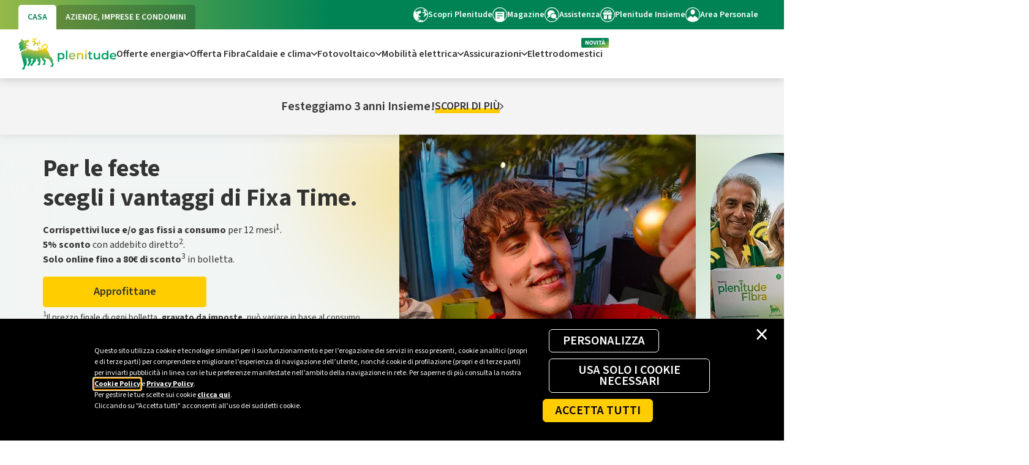

--- FILE ---
content_type: text/html;charset=utf-8
request_url: https://eniplenitude.com/
body_size: 30068
content:
    
<!DOCTYPE HTML>
<html lang="it">
    <head>
    <meta charset="UTF-8"/>
    
    
<!-- Google Tag Manager -->
<script defer="defer" type="text/javascript" src="https://rum.hlx.page/.rum/@adobe/helix-rum-js@%5E2/dist/rum-standalone.js" data-routing="program=123722,environment=1238589,tier=publish"></script>
<script>
		(function(w, d, s, l, i) {
			w[l] = w[l] || [];
			w[l].push({
				'gtm.start' : new Date().getTime(),
				event : 'gtm.js'
			});
			var f = d.getElementsByTagName(s)[0], j = d.createElement(s), dl = l != 'dataLayer' ? '&l='
					+ l
					: '';
			j.async = true;
			j.src = '//www.googletagmanager.com/gtm.js?id=' + i + dl;
			f.parentNode.insertBefore(j, f);
		})(window, document, 'script', 'dataLayer', 'GTM-575KFS');
	</script>
<!-- End Google Tag Manager -->


	<script>
  !function(n,o){o.forEach(function(o){n[o]||((n.__alloyNS=n.__alloyNS||
  []).push(o),n[o]=function(){var u=arguments;return new Promise(
  function(i,l){n[o].q.push([i,l,u])})},n[o].q=[])})}
  (window,["alloy"]);
  alloy("configure", {
  "edgeConfigId": "8662ec12-20cf-46c1-8b46-8f1eb4be125e",
  "orgId":"96A53CD76129502E0A495CF1@AdobeOrg",
    "idMigrationEnabled": false,
    "thirdPartyCookiesEnabled": false,
    "edgeDomain":"edge.adobedc.net",
});
  </script>

    <script src="https://cdn1.adoberesources.net/alloy/2.30.0/alloy.min.js" async></script>
    

    <title>Eni Plenitude: Plenitude, servizi e offerte per Casa e Business | Eni Plenitude</title>
    
    <meta name="description" content="Plenitude, offerte gas e luce per la casa e il business, tariffe gas e luce e attivazione fornitura luce e gas per casa e imprese. Area clienti, servizi online e assistenza. | Eni Plenitude"/>
    <meta name="template" content="homepage"/>
    <meta name="viewport" content="width=device-width, initial-scale=1"/>
    <meta name="robots" content="index, follow"/>
    <meta http-equiv="Content-Type" content="text/html; charset=UTF-8"/>
    <meta name="aempath" content="/content/plenitude-it/it/it/home"/>

    
    
<meta property="og:title" content="Eni Plenitude: Plenitude, servizi e offerte per Casa e Business | Eni Plenitude"/>
<meta property="og:description" content="Plenitude, offerte gas e luce per la casa e il business, tariffe gas e luce e attivazione fornitura luce e gas per casa e imprese. Area clienti, servizi online e assistenza. | Eni Plenitude"/>
<meta property="og:image" content="https://eniplenitude.com/content/dam/plenitude-it/immagini/logo/logo_Eni-Plenitude-opengraph.jpg"/>
<meta property="og:url"/>
<!--fonts-->
<link rel="preconnect" href="https://fonts.googleapis.com"/>
<link rel="preconnect" href="https://fonts.gstatic.com" crossorigin/>
<link href="https://fonts.googleapis.com/css2?family=Source+Sans+3:wght@400;600;700&display=swap" rel="stylesheet" media="screen"/>
<!--end fonts-->

<link rel="canonical" href="https://eniplenitude.com"/>





    
    


    
    <link rel="stylesheet" href="/etc.clientlibs/plenitude-common/clientlibs/clientlib-base.lc-3c3f5dd55b9ba40f3a512eeabe9e111c-lc.min.css" type="text/css">


    
    <link rel="stylesheet" href="/etc.clientlibs/plenitude-common/clientlibs/clientlib-site.lc-79375cef74a7e91ec8bf1a1822119282-lc.min.css" type="text/css">


    
    <script defer src="/etc.clientlibs/plenitude-common/clientlibs/clientlib-main.lc-4494390deb047ebf5560d8e2627f8525-lc.min.js"></script>

    
    <!-- Tracking -->
    
    <script async src="/etc.clientlibs/plenitude-common/clientlibs/clientlib-tracking.lc-276dabe115b8567817555eeea24a0472-lc.min.js"></script>

    



    <script defer type="text/javascript" id="commandersact-script" src="https://cdn.tagcommander.com/5023/tc_enigaseluce_20.js?"></script>
<style>
.sticky_updates { z-index: 199 !important; }

@media (min-width:1200px) {
[data-pln-porting] .megadropdown .zero-four-image-fixed-width-image {width: auto;}
}

@media (min-width:1024px) {
[data-pln-porting] .megadropdown .zero-four-image-fixed-width-image {width: auto;}
}
</style><style>
    @media screen and (min-width: 1024px) {
        .sticky_updates {
            height: 92px;
        }
    }

    [data-pln-component="sticky-updates"]{ 
        box-shadow:0 0 15px 0 rgba(51,51,51,.15); 
        z-index: 100;
        display:block !important;
    }
</style>






<!-- ELIMINARE DOPO INCLUSIONE SU PLENITUDE-COMMON.MAIN
<script src="https://ajax.googleapis.com/ajax/libs/jquery/3.6.4/jquery.min.js"></script>
-->

<link rel="icon" type="image/x-icon" href="/etc.clientlibs/plenitude-common/clientlibs/clientlib-site/resources/assets/favicon.ico"/>
<link rel="apple-touch-icon" sizes="57x57" href="/etc.clientlibs/plenitude-common/clientlibs/clientlib-site/resources/assets/apple-touch-icon-57x57.png"/>
<link rel="apple-touch-icon" sizes="60x60" href="/etc.clientlibs/plenitude-common/clientlibs/clientlib-site/resources/assets/apple-touch-icon-60x60.png"/>
<link rel="apple-touch-icon" sizes="72x72" href="/etc.clientlibs/plenitude-common/clientlibs/clientlib-site/resources/assets/apple-touch-icon-72x72.png"/>
<link rel="apple-touch-icon" sizes="76x76" href="/etc.clientlibs/plenitude-common/clientlibs/clientlib-site/resources/assets/apple-touch-icon-76x76.png"/>
<link rel="apple-touch-icon" sizes="114x114" href="/etc.clientlibs/plenitude-common/clientlibs/clientlib-site/resources/assets/apple-touch-icon-114x114.png"/>
<link rel="apple-touch-icon" sizes="120x120" href="/etc.clientlibs/plenitude-common/clientlibs/clientlib-site/resources/assets/apple-touch-icon-120x120.png"/>
<link rel="apple-touch-icon" sizes="144x144" href="/etc.clientlibs/plenitude-common/clientlibs/clientlib-site/resources/assets/apple-touch-icon-144x144.png"/>
<link rel="apple-touch-icon" sizes="152x152" href="/etc.clientlibs/plenitude-common/clientlibs/clientlib-site/resources/assets/apple-touch-icon-152x152.png"/>
<link rel="apple-touch-icon" sizes="180x180" href="/etc.clientlibs/plenitude-common/clientlibs/clientlib-site/resources/assets/apple-touch-icon-180x180.png"/>
<link rel="icon" type="image/png" href="/etc.clientlibs/plenitude-common/clientlibs/clientlib-site/resources/assets/favicon-32x32.png" sizes="32x32"/>
<link rel="icon" type="image/png" href="/etc.clientlibs/plenitude-common/clientlibs/clientlib-site/resources/assets/favicon-194x194.png" sizes="194x194"/>
<link rel="icon" type="image/png" href="/etc.clientlibs/plenitude-common/clientlibs/clientlib-site/resources/assets/favicon-96x96.png" sizes="96x96"/>
<link rel="icon" type="image/png" href="/etc.clientlibs/plenitude-common/clientlibs/clientlib-site/resources/assets/android-chrome-192x192.png" sizes="192x192"/>
<link rel="icon" type="image/png" href="/etc.clientlibs/plenitude-common/clientlibs/clientlib-site/resources/assets/favicon-16x16.png" sizes="16x16"/>


<script>
    window.SERVICE_BASE_URL = "https://eniplenitude.com";
    window.DDL_ROOT_PATH = "/serviceDAp";
</script>

    
    
    

    

    
    

    
    

    
    
    

    
    


                              <script>!function(e){var n="https://s.go-mpulse.net/boomerang/";if("False"=="True")e.BOOMR_config=e.BOOMR_config||{},e.BOOMR_config.PageParams=e.BOOMR_config.PageParams||{},e.BOOMR_config.PageParams.pci=!0,n="https://s2.go-mpulse.net/boomerang/";if(window.BOOMR_API_key="BWXNZ-YMJKW-RFGVG-4SSNS-8XVS3",function(){function e(){if(!o){var e=document.createElement("script");e.id="boomr-scr-as",e.src=window.BOOMR.url,e.async=!0,i.parentNode.appendChild(e),o=!0}}function t(e){o=!0;var n,t,a,r,d=document,O=window;if(window.BOOMR.snippetMethod=e?"if":"i",t=function(e,n){var t=d.createElement("script");t.id=n||"boomr-if-as",t.src=window.BOOMR.url,BOOMR_lstart=(new Date).getTime(),e=e||d.body,e.appendChild(t)},!window.addEventListener&&window.attachEvent&&navigator.userAgent.match(/MSIE [67]\./))return window.BOOMR.snippetMethod="s",void t(i.parentNode,"boomr-async");a=document.createElement("IFRAME"),a.src="about:blank",a.title="",a.role="presentation",a.loading="eager",r=(a.frameElement||a).style,r.width=0,r.height=0,r.border=0,r.display="none",i.parentNode.appendChild(a);try{O=a.contentWindow,d=O.document.open()}catch(_){n=document.domain,a.src="javascript:var d=document.open();d.domain='"+n+"';void(0);",O=a.contentWindow,d=O.document.open()}if(n)d._boomrl=function(){this.domain=n,t()},d.write("<bo"+"dy onload='document._boomrl();'>");else if(O._boomrl=function(){t()},O.addEventListener)O.addEventListener("load",O._boomrl,!1);else if(O.attachEvent)O.attachEvent("onload",O._boomrl);d.close()}function a(e){window.BOOMR_onload=e&&e.timeStamp||(new Date).getTime()}if(!window.BOOMR||!window.BOOMR.version&&!window.BOOMR.snippetExecuted){window.BOOMR=window.BOOMR||{},window.BOOMR.snippetStart=(new Date).getTime(),window.BOOMR.snippetExecuted=!0,window.BOOMR.snippetVersion=12,window.BOOMR.url=n+"BWXNZ-YMJKW-RFGVG-4SSNS-8XVS3";var i=document.currentScript||document.getElementsByTagName("script")[0],o=!1,r=document.createElement("link");if(r.relList&&"function"==typeof r.relList.supports&&r.relList.supports("preload")&&"as"in r)window.BOOMR.snippetMethod="p",r.href=window.BOOMR.url,r.rel="preload",r.as="script",r.addEventListener("load",e),r.addEventListener("error",function(){t(!0)}),setTimeout(function(){if(!o)t(!0)},3e3),BOOMR_lstart=(new Date).getTime(),i.parentNode.appendChild(r);else t(!1);if(window.addEventListener)window.addEventListener("load",a,!1);else if(window.attachEvent)window.attachEvent("onload",a)}}(),"".length>0)if(e&&"performance"in e&&e.performance&&"function"==typeof e.performance.setResourceTimingBufferSize)e.performance.setResourceTimingBufferSize();!function(){if(BOOMR=e.BOOMR||{},BOOMR.plugins=BOOMR.plugins||{},!BOOMR.plugins.AK){var n=""=="true"?1:0,t="",a="aoiihfqx24f6o2js4yuq-f-0cc840ebe-clientnsv4-s.akamaihd.net",i="false"=="true"?2:1,o={"ak.v":"39","ak.cp":"1614764","ak.ai":parseInt("467525",10),"ak.ol":"0","ak.cr":9,"ak.ipv":4,"ak.proto":"h2","ak.rid":"8bc5340b","ak.r":48121,"ak.a2":n,"ak.m":"b","ak.n":"essl","ak.bpcip":"3.144.131.0","ak.cport":58286,"ak.gh":"23.62.38.231","ak.quicv":"","ak.tlsv":"tls1.3","ak.0rtt":"","ak.0rtt.ed":"","ak.csrc":"-","ak.acc":"","ak.t":"1764943401","ak.ak":"hOBiQwZUYzCg5VSAfCLimQ==jMRleZWN2EZZOKMebA2FbXN68Ow2CUwQiIZjOElVk5B+zujETp0JJ+viqjwpeKlw81gmLbniLgHqGQS1nyhepylZ5kg/PWtRrTWT9umUDcZxSTEkMSBgqILtp9p1I+U3qm1Ryt/Cp2VAWx57NMSlSyiAYmQ1Cx//6WcIhYTNw7AQKYqBoApDRIKNFH+TgWumXklwZH/iccGaFtMox5nM/FWIoMCq6PTS616Ka9Ba0qY5TmEjiPNE76W6lW5LqT3vPQsxEjmnlKZeXrGsZeT4bnvwbCYaLMbXLLdjTjXB9uwGCqTZGKCdC6x5Zvgy9cpjR/WdcrNsY246fLACoZmxfUphwo8qncKk06EzgBzyUhd4w4qxRkrDhob9oSgZCC/4qg61xgW41fCbeipKGXZDZrbkNkVWh7gXI4AGhDEnvnQ=","ak.pv":"496","ak.dpoabenc":"","ak.tf":i};if(""!==t)o["ak.ruds"]=t;var r={i:!1,av:function(n){var t="http.initiator";if(n&&(!n[t]||"spa_hard"===n[t]))o["ak.feo"]=void 0!==e.aFeoApplied?1:0,BOOMR.addVar(o)},rv:function(){var e=["ak.bpcip","ak.cport","ak.cr","ak.csrc","ak.gh","ak.ipv","ak.m","ak.n","ak.ol","ak.proto","ak.quicv","ak.tlsv","ak.0rtt","ak.0rtt.ed","ak.r","ak.acc","ak.t","ak.tf"];BOOMR.removeVar(e)}};BOOMR.plugins.AK={akVars:o,akDNSPreFetchDomain:a,init:function(){if(!r.i){var e=BOOMR.subscribe;e("before_beacon",r.av,null,null),e("onbeacon",r.rv,null,null),r.i=!0}return this},is_complete:function(){return!0}}}}()}(window);</script></head>
    <body class="homepage page basicpage rework-grafica " id="homepage-cafde6463a" data-cmp-data-layer-enabled>
        <script>
          window.adobeDataLayer = window.adobeDataLayer || [];
          adobeDataLayer.push({
              page: JSON.parse("{\x22homepage\u002Dcafde6463a\x22:{\x22@type\x22:\x22plenitude\u002Dit\/components\/structure\/homepage\x22,\x22repo:modifyDate\x22:\x222025\u002D12\u002D04T09:36:03Z\x22,\x22dc:title\x22:\x22Eni Plenitude: Plenitude, servizi e offerte per Casa e Business | Eni Plenitude\x22,\x22dc:description\x22:\x22Plenitude, offerte gas e luce per la casa e il business, tariffe gas e luce e attivazione fornitura luce e gas per casa e imprese. Area clienti, servizi online e assistenza. | Eni Plenitude\x22,\x22xdm:template\x22:\x22\/conf\/plenitude\u002Dit\/settings\/wcm\/templates\/homepage\x22,\x22xdm:language\x22:\x22it\x22,\x22xdm:tags\x22:[],\x22repo:path\x22:\x22\/content\/plenitude\u002Dit\/it\/it\/home.html\x22}}"),
              event:'cmp:show',
              eventInfo: {
                  path: 'page.homepage\u002Dcafde6463a'
              }
          });
        </script>
        
        
      
        
            




            
            


<!-- Google Tag Manager -->
<noscript>
	<iframe src="//www.googletagmanager.com/ns.html?id=GTM-575KFS" height="0" width="0" style="display: none; visibility: hidden"></iframe>
</noscript>
<!-- End Google Tag Manager -->


<header>
  
     <div data-pln-porting>
    

    
    

    
    
    
    
    
    
    




    <div id="skip-menu">
        <a href="#contenuto-pagina" tabindex="1" title="Salta il menù e vai al contenuto di pagina">Salta il menù e vai al contenuto di pagina</a>
    </div>

    <div pln-component="header" pln-version="1.0" pln-template="" role="application" class="hide-header">
        <nav class="header-wrapper">
            <div class="pre">
                <a aria-hidden="true" href="#" class="logoFocusHandler"></a>
                    <div class="cage">

                    
                    <span class="sr-only">Tab di navigazione principale</span>
                    <ul class="pre-tabs headerTabs">
                        
                            <li class="active">
                                <a href="https://eniplenitude.com/" data-parent="1" tabindex="0" taborder="2" data-level="0" data-first="true" aria-expanded="true" data-cs-override-id="header_tab_casa_condominio">CASA</a>
                            </li>
                        
                            <li>
                                <a href="https://eniplenitude.com/business" data-parent="2" tabindex="0" taborder="3" data-level="0" data-first="false" aria-expanded="false" data-cs-override-id="header_tab_aziende_imprese">AZIENDE, IMPRESE E CONDOMINI</a>
                            </li>
                        
                    </ul>

                    
                    <span class="sr-only">Sezione link scorciatoia</span>
                    <ul class="pre-nav">
                        
                            <li>
                                <a href="https://corporate.eniplenitude.com/it/home-page?prov=c" tabindex="0" taborder="4" data-cs-override-id="header_service_scopri_plenitude">

                                    

                                    <picture>

                                        <img src="/content/dam/plenitude-it/immagini/header/icone-header/ico_plenitude_white.svg" loading="lazy" alt="" aria-hidden="true"/>
                                    </picture>
                                    Scopri Plenitude
                                </a>
                            </li>
                        
                            <li>
                                <a href="/energie-intelligenti" tabindex="0" taborder="5" data-cs-override-id="header_service_magazine">

                                    

                                    <picture>

                                        <img src="/content/dam/plenitude-it/immagini/header/icone-header/ico_magazine_white.svg" loading="lazy" alt="" aria-hidden="true"/>
                                    </picture>
                                    Magazine
                                </a>
                            </li>
                        
                            <li>
                                <a href="/info" tabindex="0" taborder="6" data-cs-override-id="header_service_assistenza">

                                    

                                    <picture>

                                        <img src="/content/dam/plenitude-it/immagini/header/icone-header/ico_assistenza_white.svg" loading="lazy" alt="" aria-hidden="true"/>
                                    </picture>
                                    Assistenza
                                </a>
                            </li>
                        
                            <li>
                                <a href="https://insieme.eniplenitude.com/" tabindex="0" taborder="7" data-cs-override-id="header_service_plenitude_insieme">

                                    

                                    <picture>

                                        <img src="/content/dam/plenitude-it/immagini/header/icone-header/ico_loyalty_white.svg" loading="lazy" alt="" aria-hidden="true"/>
                                    </picture>
                                    Plenitude Insieme
                                </a>
                            </li>
                        
                            <li>
                                <a href="/my-eni" tabindex="0" taborder="8" data-cs-override-id="header_service_login">

                                    

                                    <picture>

                                        <img src="/content/dam/plenitude-it/immagini/header/icone-header/ico_login_white.svg" loading="lazy" alt="" aria-hidden="true"/>
                                    </picture>
                                    Area Personale
                                </a>
                            </li>
                        
                    </ul>                    
                     <!--Switch di lingua-->
                    
                    <!--fine switch-->
                </div>
            </div>

            <!-- MENU SECONDARIO -->
            <div class="main">
                <div class="cage">

                    
                    
                    <a class="logowrapper  no-cta" href="https://eniplenitude.com" aria-label="Logo Eni Plenitude" data-cs-override-id="header_logo_1" tabindex="0" taborder="1">

                        <picture class="pic">
                            
                            
                            

                            <source media="(min-width: 1440px) and (min-resolution: 150dpi)" srcset="/content/dam/plenitude-it/immagini/header/logo-header/logo-plenitude-header.svg"/>
                            <source media="(min-width: 1440px)" srcset="/content/dam/plenitude-it/immagini/header/logo-header/logo-plenitude-header.svg"/>

                            <img class="logo" src="/content/dam/plenitude-it/immagini/header/logo-header/logo-plenitude-header.svg" loading="lazy" alt="Vai alla Homepage"/>
                        </picture>

                        <picture class="pic-min">
                            
                            
                            

                            <source media="(min-width: 1024px) and (min-resolution: 150dpi)" srcset="/content/dam/plenitude-it/immagini/header/logo-header/logo-plenitude-mobile.svg"/>
                            <source media="(min-width: 1024px)" srcset="/content/dam/plenitude-it/immagini/header/logo-header/logo-plenitude-mobile.svg"/>

                            <img class="logo-min" src="/content/dam/plenitude-it/immagini/header/logo-header/logo-plenitude-mobile.svg" loading="lazy" alt="Vai alla Homepage" aria-hidden="true"/>
                        </picture>

                        
                    </a>

                    
                    
                    
                    
                    <div class="no-cta headerTabsContent">
                        
                        <ul aria-label="Link contenuti in Casa e condominio">
                            
                                <li>

                                    
                                    
                                    
                                    
                                    <a data-level="1" tabindex="0" taborder="9" role="link" data-cs-override-id="header_casa_condominio_submenu_offerte_energia" data-id="sub1">Offerte energia
                                        <img src="/etc.clientlibs/plenitude-common/clientlibs/clientlib-site/resources/assets/header/chevron-down.svg" class="normal" loading="lazy" aria-hidden="true"/>
                                        <img src="/etc.clientlibs/plenitude-common/clientlibs/clientlib-site/resources/assets/header/chevron-down_green.svg" class="hover" loading="lazy" aria-hidden="true"/>
                                    </a>
                                </li>
                            
                                <li>

                                    
                                    
                                    
                                    
                                    <a href="/offerta/casa/fibra-internet" data-level="1" tabindex="0" taborder="10" role="link" data-cs-override-id="header_casa_condominio_submenu_offerte_fibra">Offerta Fibra
                                        
                                        
                                    </a>
                                </li>
                            
                                <li>

                                    
                                    
                                    
                                    
                                    <a data-level="1" tabindex="0" taborder="11" role="link" data-cs-override-id="header_casa_condominio_submenu_caldaia_clima" data-id="sub3">Caldaie e clima
                                        <img src="/etc.clientlibs/plenitude-common/clientlibs/clientlib-site/resources/assets/header/chevron-down.svg" class="normal" loading="lazy" aria-hidden="true"/>
                                        <img src="/etc.clientlibs/plenitude-common/clientlibs/clientlib-site/resources/assets/header/chevron-down_green.svg" class="hover" loading="lazy" aria-hidden="true"/>
                                    </a>
                                </li>
                            
                                <li>

                                    
                                    
                                    
                                    
                                    <a data-level="1" tabindex="0" taborder="12" role="link" data-cs-override-id="header_casa_condominio_submenu_fotovoltaico" data-id="sub4">Fotovoltaico
                                        <img src="/etc.clientlibs/plenitude-common/clientlibs/clientlib-site/resources/assets/header/chevron-down.svg" class="normal" loading="lazy" aria-hidden="true"/>
                                        <img src="/etc.clientlibs/plenitude-common/clientlibs/clientlib-site/resources/assets/header/chevron-down_green.svg" class="hover" loading="lazy" aria-hidden="true"/>
                                    </a>
                                </li>
                            
                                <li>

                                    
                                    
                                    
                                    
                                    <a data-level="1" tabindex="0" taborder="13" role="link" data-cs-override-id="header_casa_condominio_submenu_mobilita" data-id="sub5">Mobilità elettrica
                                        <img src="/etc.clientlibs/plenitude-common/clientlibs/clientlib-site/resources/assets/header/chevron-down.svg" class="normal" loading="lazy" aria-hidden="true"/>
                                        <img src="/etc.clientlibs/plenitude-common/clientlibs/clientlib-site/resources/assets/header/chevron-down_green.svg" class="hover" loading="lazy" aria-hidden="true"/>
                                    </a>
                                </li>
                            
                                <li>

                                    
                                    
                                    
                                    
                                    <a data-level="1" tabindex="0" taborder="14" role="link" data-cs-override-id="header_casa_condominio_submenu_assicurazioni" data-id="sub6">Assicurazioni
                                        <img src="/etc.clientlibs/plenitude-common/clientlibs/clientlib-site/resources/assets/header/chevron-down.svg" class="normal" loading="lazy" aria-hidden="true"/>
                                        <img src="/etc.clientlibs/plenitude-common/clientlibs/clientlib-site/resources/assets/header/chevron-down_green.svg" class="hover" loading="lazy" aria-hidden="true"/>
                                    </a>
                                </li>
                            
                                <li>

                                    
                                    
                                    
                                    <img src="/content/dam/plenitude-it/immagini/fibra/novita.svg" loading="lazy"/>
                                    <a href="/offerta/casa/elettrodomestici" data-level="1" tabindex="0" taborder="15" role="link" data-cs-override-id="header_casa_condominio_submenu_elettrodomestici">Elettrodomestici
                                        
                                        
                                    </a>
                                </li>
                            

                            
                            

                            
                            

                        </ul>
                    </div>
                </div>
            </div>

            

            
            <div class="megadropdown">
                
                    <div data-id="sub1_content" data-level="2" class="content cage">
                        
                        
                        


    
        
            




    






<div class="area">
    
        <div class="group">
            <div class="title">IN PRIMO PIANO</div>
            




    
    
    <div class="card">


    







<div class="textual">
    <a class="card-title" href="/offerta/casa/gas-e-luce/fixa-time" target="_self" taborder="17" tabindex="0" data-cs-override-id="header_casa_condominio_offerte_energia_card1_title" data-first-element="sub1_first">Fixa Time</a>
    <p class="card-text">Con corrispettivi fissi a consumo e sconto online.</p>
    <a class="pln-btn-underlined" href="/offerta/casa/gas-e-luce/fixa-time" target="_self" data-cs-override-id="header_casa_condominio_offerte_energia_card1">
        <span class="txt">SCOPRI DI PIÙ</span>
        <img src="/etc.clientlibs/plenitude-common/clientlibs/clientlib-site/resources/assets/header/chevron-right.svg" loading="lazy" alt="" aria-hidden="true"/>
    </a>
</div>
<picture>

    
    
    

    <source media="(min-width: 1440px) and (min-resolution: 150dpi)" srcset="https://eniplenitude.scene7.com/is/image/enigaseluce/92x200-8:9-21?wid=368&hei=800"/>
    <source media="(min-width: 1440px)" srcset="https://eniplenitude.scene7.com/is/image/enigaseluce/92x200-8:9-21?wid=184&hei=400"/>

    <source media="(min-width: 1024px) and (min-resolution: 150dpi)" srcset="https://eniplenitude.scene7.com/is/image/enigaseluce/92x200-8:9-21?wid=368&hei=800"/>
    <source media="(min-width: 1024px)" srcset="https://eniplenitude.scene7.com/is/image/enigaseluce/92x200-8:9-21?wid=184&hei=400"/>

    <img src="https://eniplenitude.scene7.com/is/image/enigaseluce/92x200-8:9-21?wid=368&hei=800" loading="lazy"/>
</picture>
</div>


    
    
    <div class="card">


    







<div class="textual">
    <a class="card-title" href="/offerta/casa/gas-e-luce/trend" target="_self" taborder="18" tabindex="0" data-cs-override-id="header_casa_condominio_offerte_energia_card2_title">Trend Casa</a>
    <p class="card-text">L’offerta con i prezzi in linea con il mercato.</p>
    <a class="pln-btn-underlined" href="/offerta/casa/gas-e-luce/trend" target="_self" data-cs-override-id="header_casa_condominio_offerte_energia_card2">
        <span class="txt">SCOPRI DI PIÙ</span>
        <img src="/etc.clientlibs/plenitude-common/clientlibs/clientlib-site/resources/assets/header/chevron-right.svg" loading="lazy" alt="" aria-hidden="true"/>
    </a>
</div>
<picture>

    
    
    

    <source media="(min-width: 1440px) and (min-resolution: 150dpi)" srcset="https://eniplenitude.scene7.com/is/image/enigaseluce/92x200-9:9-21?wid=368&hei=800"/>
    <source media="(min-width: 1440px)" srcset="https://eniplenitude.scene7.com/is/image/enigaseluce/92x200-9:9-21?wid=184&hei=400"/>

    <source media="(min-width: 1024px) and (min-resolution: 150dpi)" srcset="https://eniplenitude.scene7.com/is/image/enigaseluce/92x200-9:9-21?wid=368&hei=800"/>
    <source media="(min-width: 1024px)" srcset="https://eniplenitude.scene7.com/is/image/enigaseluce/92x200-9:9-21?wid=184&hei=400"/>

    <img src="https://eniplenitude.scene7.com/is/image/enigaseluce/92x200-9:9-21?wid=368&hei=800" loading="lazy"/>
</picture>
</div>


    
    
    <div class="card">


    







<div class="textual">
    <a class="card-title" href="/fotovoltaico-virtuale" target="_self" taborder="19" tabindex="0" data-cs-override-id="header_casa_condominio_offerte_energia_card3_title"><b>Adotta un pannello</b></a>
    <p class="card-text">Non puoi installare un pannello solare? Adottalo!</p>
    <a class="pln-btn-underlined" href="/fotovoltaico-virtuale" target="_self" data-cs-override-id="header_casa_condominio_offerte_energia_card3">
        <span class="txt">SCOPRI DI PIÙ</span>
        <img src="/etc.clientlibs/plenitude-common/clientlibs/clientlib-site/resources/assets/header/chevron-right.svg" loading="lazy" alt="" aria-hidden="true"/>
    </a>
</div>
<picture>

    
    
    

    <source media="(min-width: 1440px) and (min-resolution: 150dpi)" srcset="https://eniplenitude.scene7.com/is/image/enigaseluce/92x200-menu-adottapannello:9-21?wid=368&hei=800"/>
    <source media="(min-width: 1440px)" srcset="https://eniplenitude.scene7.com/is/image/enigaseluce/92x200-menu-adottapannello:9-21?wid=184&hei=400"/>

    <source media="(min-width: 1024px) and (min-resolution: 150dpi)" srcset="https://eniplenitude.scene7.com/is/image/enigaseluce/92x200-menu-adottapannello:9-21?wid=368&hei=800"/>
    <source media="(min-width: 1024px)" srcset="https://eniplenitude.scene7.com/is/image/enigaseluce/92x200-menu-adottapannello:9-21?wid=184&hei=400"/>

    <img src="https://eniplenitude.scene7.com/is/image/enigaseluce/92x200-menu-adottapannello:9-21?wid=368&hei=800" loading="lazy"/>
</picture>
</div>



        </div>
        
    
    
</div>


        
        <div class="divider"></div>
        
            




    






<div class="area">
    
        <div class="group">
            <div class="title">PER LA TUA CASA</div>
            




    
    
    <div class="link">


    





<a href="/offerta/casa/gas-e-luce" taborder="20" tabindex="0" data-cs-override-id="header_casa_condominio_offerte_energia_luce_gas_casa">Offerte luce e gas</a></div>


    
    
    <div class="link">


    





<a href="/offerta/casa/gas-e-luce/offerte-energia-elettrica" taborder="21" tabindex="0" data-cs-override-id="header_casa_condominio_offerte_energia_luce">Offerte luce</a></div>


    
    
    <div class="link">


    





<a href="/offerta/casa/gas-e-luce/offerte-gas" taborder="22" tabindex="0" data-cs-override-id="header_casa_condominio_offerte_energia_gas">Offerte gas</a></div>


    
    
    <div class="link">


    





<a href="/offerta/casa/gas-e-luce/luce-e-assicurazione" taborder="23" tabindex="0" data-cs-override-id="header_casa_condominio_offerte_energia_combo_luce_assicurazione">Luce + Assicurazione</a></div>


    
    
    <div class="link">


    





<a href="/offerta/casa/gas-e-luce/gas-e-assicurazione" taborder="24" tabindex="0" data-cs-override-id="header_casa_condominio_offerte_energia_combo_gas_assicurazione">Gas + Assicurazione</a></div>


    
    
    <div class="link">


    





<a href="/offerta/casa/nuova-fornitura" taborder="25" tabindex="0" data-cs-override-id="header_casa_condominio_offerte_energia_nuove_attivazioni_luce_gas">Nuove attivazioni luce e gas</a></div>



        </div>
        <div class="group">
            <div class="title">I NOSTRI PARTNER</div>
            




    
    
    <div class="link">


    





<a href="/offerta/casa/offerte-in-partnership" taborder="26" tabindex="0" data-cs-override-id="header_casa_condominio_offerte_energia_vantaggiperchipassaaplenitude">Vantaggi per chi passa a Plenitude</a></div>



        </div>
    
    
</div>


        
        <div class="divider"></div>
        
            




    






<div class="area">
    
        
        
    
    
</div>


        
        <div class="divider"></div>
        
            




    






<div class="area">
    
    
        


    




<div class="imgbox ">
    <picture title="Plenitude Insieme" alt="Con Plenitude Insieme ti aspettano tanti nuovi vantaggi">
        
        
        
        

        
        <source media="(min-width: 1440px) and (min-resolution: 150dpi)" srcset="https://eniplenitude.scene7.com/is/image/enigaseluce/Card_Menu_300x380_HP_Dicembre_3x:3-4?wid=1200&hei=1520"/>
        <source media="(min-width: 1440px)" srcset="https://eniplenitude.scene7.com/is/image/enigaseluce/Card_Menu_300x380_HP_Dicembre_3x:3-4?wid=600&hei=760"/>

        <source media="(min-width: 1024px) and (min-resolution: 150dpi)" srcset="https://eniplenitude.scene7.com/is/image/enigaseluce/Card_Menu_300x380_HP_Dicembre_3x:3-4?wid=1200&hei=1520"/>
        <source media="(min-width: 1024px)" srcset="https://eniplenitude.scene7.com/is/image/enigaseluce/Card_Menu_300x380_HP_Dicembre_3x:3-4?wid=600&hei=760"/>

        <img class="zero-four-image-fixed-width-image" src="https://eniplenitude.scene7.com/is/image/enigaseluce/Card_Menu_300x380_HP_Dicembre_3x:3-4?wid=1200&hei=1520"/>
    </picture>

    <div class="wrapper">

        
        


        <a href="https://insieme.eniplenitude.com/" class="imgbox-title" taborder="27" tabindex="0" data-cs-override-id="header_casa_condominio_offerte_energia_box_title_title"><b><span style="	color: rgb(17,17,17);
">Con Plenitude Insieme ti aspettano tanti nuovi vantaggi.</span></b></a>

        <a href="https://insieme.eniplenitude.com/" class="pln-btn-primary" target="_self" data-cs-override-id="header_casa_condominio_offerte_energia_box_title">SCOPRI DI PIÙ</a>
    </div>
</div>

    
</div>


        
    

                    </div>
                
                    
                
                    <div data-id="sub3_content" data-level="2" class="content cage">
                        
                        
                        


    
        
            




    






<div class="area">
    
        <div class="group">
            <div class="title">In Primo Piano</div>
            




    
    
    <div class="card">


    







<div class="textual">
    <a class="card-title" href="/offerta/casa/caldaie-a-gas" target="_self" taborder="28" tabindex="0" data-cs-override-id="header_casa_condominio_caldaia_clima_card1_title" data-first-element="sub3_first"><b>Caldaia</b></a>
    <p class="card-text">Sconto fino a 200€ + fino a 150€ in bolletta.</p>
    <a class="pln-btn-underlined" href="/offerta/casa/caldaie-a-gas" target="_self" data-cs-override-id="header_casa_condominio_caldaia_clima_card1">
        <span class="txt">SCOPRI DI PIÙ</span>
        <img src="/etc.clientlibs/plenitude-common/clientlibs/clientlib-site/resources/assets/header/chevron-right.svg" loading="lazy" alt="" aria-hidden="true"/>
    </a>
</div>
<picture>

    
    
    

    <source media="(min-width: 1440px) and (min-resolution: 150dpi)" srcset="https://eniplenitude.scene7.com/is/image/enigaseluce/newHero%20Standard_CaldaiaQ4:9-21?wid=368&hei=800"/>
    <source media="(min-width: 1440px)" srcset="https://eniplenitude.scene7.com/is/image/enigaseluce/newHero%20Standard_CaldaiaQ4:9-21?wid=184&hei=400"/>

    <source media="(min-width: 1024px) and (min-resolution: 150dpi)" srcset="https://eniplenitude.scene7.com/is/image/enigaseluce/newHero%20Standard_CaldaiaQ4:9-21?wid=368&hei=800"/>
    <source media="(min-width: 1024px)" srcset="https://eniplenitude.scene7.com/is/image/enigaseluce/newHero%20Standard_CaldaiaQ4:9-21?wid=184&hei=400"/>

    <img src="https://eniplenitude.scene7.com/is/image/enigaseluce/newHero%20Standard_CaldaiaQ4:9-21?wid=368&hei=800" loading="lazy"/>
</picture>
</div>


    
    
    <div class="card">


    







<div class="textual">
    <a class="card-title" href="/offerta/casa/condizionatori-climatizzatori" target="_self" taborder="29" tabindex="0" data-cs-override-id="header_casa_condominio_caldaia_clima_card2_title"><b>Climatizzatore</b></a>
    <p class="card-text">Approfitta dello (S)conto Termico fino a 520€.</p>
    <a class="pln-btn-underlined" href="/offerta/casa/condizionatori-climatizzatori" target="_self" data-cs-override-id="header_casa_condominio_caldaia_clima_card2">
        <span class="txt">SCOPRI DI PIÙ</span>
        <img src="/etc.clientlibs/plenitude-common/clientlibs/clientlib-site/resources/assets/header/chevron-right.svg" loading="lazy" alt="" aria-hidden="true"/>
    </a>
</div>
<picture>

    
    
    

    <source media="(min-width: 1440px) and (min-resolution: 150dpi)" srcset="https://eniplenitude.scene7.com/is/image/enigaseluce/Hero_ClimaPongo2025:9-21?wid=368&hei=800"/>
    <source media="(min-width: 1440px)" srcset="https://eniplenitude.scene7.com/is/image/enigaseluce/Hero_ClimaPongo2025:9-21?wid=184&hei=400"/>

    <source media="(min-width: 1024px) and (min-resolution: 150dpi)" srcset="https://eniplenitude.scene7.com/is/image/enigaseluce/Hero_ClimaPongo2025:9-21?wid=368&hei=800"/>
    <source media="(min-width: 1024px)" srcset="https://eniplenitude.scene7.com/is/image/enigaseluce/Hero_ClimaPongo2025:9-21?wid=184&hei=400"/>

    <img src="https://eniplenitude.scene7.com/is/image/enigaseluce/Hero_ClimaPongo2025:9-21?wid=368&hei=800" loading="lazy"/>
</picture>
</div>



        </div>
        
    
    
</div>


        
        <div class="divider"></div>
        
            




    






<div class="area">
    
        <div class="group">
            <div class="title">PER LA TUA CASA</div>
            




    
    
    <div class="link">


    





<a href="/offerta/casa/caldaie-a-gas" taborder="30" tabindex="0" data-cs-override-id="header_casa_condominio_caldaia_clima_caldaia">Caldaia</a></div>


    
    
    <div class="link">


    





<a href="/offerta/casa/pompe-di-calore" taborder="31" tabindex="0" data-cs-override-id="header_casa_condominio_caldaia_clima_pompa_di_calore">Pompe di calore</a></div>


    
    
    <div class="link">


    





<a href="/offerta/casa/condizionatori-climatizzatori" taborder="32" tabindex="0" data-cs-override-id="header_casa_condominio_caldaia_clima_climatizzatore">Climatizzatore</a></div>


    
    
    <div class="link">


    





<a href="/offerta/casa/scaldacqua" taborder="33" tabindex="0" data-cs-override-id="header_casa_condominio_caldaia_clima_scaldacqua">Scaldacqua</a></div>


    
    
    <div class="link">


    





<a href="/offerta/casa/caldaie-e-clima" taborder="34" tabindex="0" data-cs-override-id="header_casa_condominio_caldaia_clima_listing_hvac">Caldaie e Clima: tutte le soluzioni</a></div>



        </div>
        <div class="group">
            <div class="title">MANUTENZIONE</div>
            




    
    
    <div class="link">


    





<a href="/offerta/casa/manutenzione-caldaia" taborder="35" tabindex="0" data-cs-override-id="header_casa_condominio_caldaia_clima_manuntenzione_caldaia">Manutenzione per la caldaia e per lo scaldacqua</a></div>



        </div>
    
    
</div>


        
        <div class="divider"></div>
        
            




    






<div class="area">
    
        <div class="group">
            <div class="title">INFORMAZIONI UTILI</div>
            




    
    
    <div class="link">


    





<a href="/energie-intelligenti/energie-alternative/direttiva-case-green-tutte-le-novita-previste" taborder="36" tabindex="0" data-cs-override-id="header_casa_condominio_caldaia_clima_magazine1">Direttiva Case Green</a></div>


    
    
    <div class="link">


    





<a href="/energie-intelligenti/riscaldamento-e-clima/caldaia-installazione-corretta" taborder="37" tabindex="0" data-cs-override-id="header_casa_condominio_caldaia_clima_magazine2">Installazione caldaia</a></div>


    
    
    <div class="link">


    





<a href="/energie-intelligenti/riscaldamento-e-clima/10-domande-frequenti-sulle-caldaie" taborder="38" tabindex="0" data-cs-override-id="header_casa_condominio_caldaia_clima_magazine3">Caldaia, 10 domande frequenti</a></div>


    
    
    <div class="link">


    





<a href="/energie-intelligenti/riscaldamento-e-clima/caldaie-a-condensazione" taborder="39" tabindex="0" data-cs-override-id="header_casa_condominio_caldaia_clima_magazine4">Vantaggi caldaia a condensazione</a></div>



        </div>
        
    
    
</div>


        
        <div class="divider"></div>
        
            




    






<div class="area">
    
    
        


    




<div class="imgbox overlay">
    <picture title="Pompe di calore" alt="Ragazzo e ragazza che piantano una pianta">
        
        
        
        

        
        <source media="(min-width: 1440px) and (min-resolution: 150dpi)" srcset="https://eniplenitude.scene7.com/is/image/enigaseluce/Visore_HeroStandard_Pompe_Multi3s:3-4?wid=1200&hei=1520"/>
        <source media="(min-width: 1440px)" srcset="https://eniplenitude.scene7.com/is/image/enigaseluce/Visore_HeroStandard_Pompe_Multi3s:3-4?wid=600&hei=760"/>

        <source media="(min-width: 1024px) and (min-resolution: 150dpi)" srcset="https://eniplenitude.scene7.com/is/image/enigaseluce/Visore_HeroStandard_Pompe_Multi3s:3-4?wid=1200&hei=1520"/>
        <source media="(min-width: 1024px)" srcset="https://eniplenitude.scene7.com/is/image/enigaseluce/Visore_HeroStandard_Pompe_Multi3s:3-4?wid=600&hei=760"/>

        <img class="zero-four-image-fixed-width-image" src="https://eniplenitude.scene7.com/is/image/enigaseluce/Visore_HeroStandard_Pompe_Multi3s:3-4?wid=1200&hei=1520"/>
    </picture>

    <div class="wrapper">

        
        


        <a href="/offerta/casa/pompe-di-calore" class="imgbox-title" taborder="40" tabindex="0" data-cs-override-id="header_casa_condominio_caldaia_clima_box_title"><div style="	text-align: center;
"><b><span style="	color: rgb(255,255,255);
">POMPE DI CALORE<br />
 Sconto fino a 2.410€ grazie al Conto Termico.</span></b></div>
</a>

        <a href="/offerta/casa/pompe-di-calore" class="pln-btn-primary" target="_self" data-cs-override-id="header_casa_condominio_caldaia_clima_box">SCOPRI DI PIÙ</a>
    </div>
</div>

    
</div>


        
    

                    </div>
                
                    <div data-id="sub4_content" data-level="2" class="content cage">
                        
                        
                        


    
        
            




    






<div class="area">
    
        <div class="group">
            <div class="title">IN PRIMO PIANO</div>
            




    
    
    <div class="card">


    







<div class="textual">
    <a class="card-title" href="/offerta/casa/impianto-fotovoltaico-con-accumulo" target="_self" taborder="41" tabindex="0" data-cs-override-id="header_casa_condominio_fotovoltaico_card1_title" data-first-element="sub4_first"><b>Con accumulo</b></a>
    <p class="card-text">Puoi usare l’energia solare di giorno e di notte.</p>
    <a class="pln-btn-underlined" href="/offerta/casa/impianto-fotovoltaico-con-accumulo" target="_self" data-cs-override-id="header_casa_condominio_fotovoltaico_card1">
        <span class="txt">SCOPRI DI PIÙ</span>
        <img src="/etc.clientlibs/plenitude-common/clientlibs/clientlib-site/resources/assets/header/chevron-right.svg" loading="lazy" alt="" aria-hidden="true"/>
    </a>
</div>
<picture title="Tetto con fotovoltaico" alt="Tetto con fotovoltaico">

    
    
    

    <source media="(min-width: 1440px) and (min-resolution: 150dpi)" srcset="https://eniplenitude.scene7.com/is/image/enigaseluce/Fotovoltaico-8:9-21?wid=368&hei=800"/>
    <source media="(min-width: 1440px)" srcset="https://eniplenitude.scene7.com/is/image/enigaseluce/Fotovoltaico-8:9-21?wid=184&hei=400"/>

    <source media="(min-width: 1024px) and (min-resolution: 150dpi)" srcset="https://eniplenitude.scene7.com/is/image/enigaseluce/Fotovoltaico-8:9-21?wid=368&hei=800"/>
    <source media="(min-width: 1024px)" srcset="https://eniplenitude.scene7.com/is/image/enigaseluce/Fotovoltaico-8:9-21?wid=184&hei=400"/>

    <img src="https://eniplenitude.scene7.com/is/image/enigaseluce/Fotovoltaico-8:9-21?wid=368&hei=800" alt="Tetto con fotovoltaico" loading="lazy"/>
</picture>
</div>


    
    
    <div class="card">


    







<div class="textual">
    <a class="card-title" href="/offerta/casa/pannelli-fotovoltaici" target="_self" taborder="42" tabindex="0" data-cs-override-id="header_casa_condominio_fotovoltaico_card2_title"><b>Fotovoltaico</b></a>
    <p class="card-text">Scegli il tuo impianto a partire da 5.290€.</p>
    <a class="pln-btn-underlined" href="/offerta/casa/pannelli-fotovoltaici" target="_self" data-cs-override-id="header_casa_condominio_fotovoltaico_card2">
        <span class="txt">SCOPRI DI PIÙ</span>
        <img src="/etc.clientlibs/plenitude-common/clientlibs/clientlib-site/resources/assets/header/chevron-right.svg" loading="lazy" alt="" aria-hidden="true"/>
    </a>
</div>
<picture>

    
    
    

    <source media="(min-width: 1440px) and (min-resolution: 150dpi)" srcset="https://eniplenitude.scene7.com/is/image/enigaseluce/3840x3500_Visore-HP:9-21?wid=368&hei=800"/>
    <source media="(min-width: 1440px)" srcset="https://eniplenitude.scene7.com/is/image/enigaseluce/3840x3500_Visore-HP:9-21?wid=184&hei=400"/>

    <source media="(min-width: 1024px) and (min-resolution: 150dpi)" srcset="https://eniplenitude.scene7.com/is/image/enigaseluce/3840x3500_Visore-HP:9-21?wid=368&hei=800"/>
    <source media="(min-width: 1024px)" srcset="https://eniplenitude.scene7.com/is/image/enigaseluce/3840x3500_Visore-HP:9-21?wid=184&hei=400"/>

    <img src="https://eniplenitude.scene7.com/is/image/enigaseluce/3840x3500_Visore-HP:9-21?wid=368&hei=800" loading="lazy"/>
</picture>
</div>



        </div>
        
    
    
</div>


        
        <div class="divider"></div>
        
            




    






<div class="area">
    
        <div class="group">
            <div class="title">FOTOVOLTAICO PER LA CASA</div>
            




    
    
    <div class="link">


    





<a href="/offerta/casa/pannelli-fotovoltaici" taborder="43" tabindex="0" data-cs-override-id="header_casa_condominio_fotovoltaico_listing_fotovoltaico">Le soluzioni del fotovoltaico di Plenitude</a></div>


    
    
    <div class="link">


    





<a href="/offerta/casa/fotovoltaico" taborder="44" tabindex="0" data-cs-override-id="header_casa_condominio_fotovoltaico_impianto_fotovoltaico">Impianto fotovoltaico</a></div>


    
    
    <div class="link">


    





<a href="/offerta/casa/impianto-fotovoltaico-con-accumulo" taborder="45" tabindex="0" data-cs-override-id="header_casa_condominio_fotovoltaico_impianto_fotovoltaico_accumulo">Impianto fotovoltaico con accumulo</a></div>


    
    
    <div class="link">


    





<a href="/info/reddito-energetico" taborder="46" tabindex="0" data-cs-override-id="header_casa_condominio_fotovoltaico_reddito_energetico">Reddito Energetico</a></div>


    
    
    <div class="link">


    





<a href="/fotovoltaico-virtuale" taborder="47" tabindex="0" data-cs-override-id="header_casa_condominio_fotovoltaico_adotta_un_pannello">Adotta un pannello</a></div>



        </div>
        
    
    
</div>


        
        <div class="divider"></div>
        
            




    






<div class="area">
    
        <div class="group">
            <div class="title">INFORMAZIONI UTILI</div>
            




    
    
    <div class="link">


    





<a href="/energie-intelligenti/energie-alternative/installazione-impianto-fotovoltaico" taborder="48" tabindex="0" data-cs-override-id="header_casa_condominio_fotovoltaico_magazine1">Installazione impianto fotovoltaico</a></div>


    
    
    <div class="link">


    





<a href="/energie-intelligenti/energie-alternative/manutenzione-impianti-fotovoltaici" taborder="49" tabindex="0" data-cs-override-id="header_casa_condominio_fotovoltaico_magazine2">Manutenzione impianto fotovoltaico</a></div>


    
    
    <div class="link">


    





<a href="https://eniplenitude.com/energie-intelligenti/energie-alternative/comunita-energetiche-rinnovabili-guida-completa" taborder="50" tabindex="0" data-cs-override-id="header_casa_condominio_fotovoltaico_magazine3">Guida alle comunità energetiche rinnovabili</a></div>



        </div>
        
    
    
</div>


        
        <div class="divider"></div>
        
            




    






<div class="area">
    
    
        


    




<div class="imgbox ">
    <picture title="Plenitude Energy Services" alt="Uomo con tablet collegato all&#39;Area Personale di Plenitude Energy Services">
        
        
        
        

        
        <source media="(min-width: 1440px) and (min-resolution: 150dpi)" srcset="https://eniplenitude.scene7.com/is/image/enigaseluce/Card_Energy_Services_300x380:3-4?wid=1200&hei=1520&fmt=png-alpha"/>
        <source media="(min-width: 1440px)" srcset="https://eniplenitude.scene7.com/is/image/enigaseluce/Card_Energy_Services_300x380:3-4?wid=600&hei=760&fmt=png-alpha"/>

        <source media="(min-width: 1024px) and (min-resolution: 150dpi)" srcset="https://eniplenitude.scene7.com/is/image/enigaseluce/Card_Energy_Services_300x380:3-4?wid=1200&hei=1520&fmt=png-alpha"/>
        <source media="(min-width: 1024px)" srcset="https://eniplenitude.scene7.com/is/image/enigaseluce/Card_Energy_Services_300x380:3-4?wid=600&hei=760&fmt=png-alpha"/>

        <img class="zero-four-image-fixed-width-image" src="https://eniplenitude.scene7.com/is/image/enigaseluce/Card_Energy_Services_300x380:3-4?wid=1200&hei=1520&fmt=png-alpha" alt="Un tablet che mostra la pagina di Energy Service"/>
    </picture>

    <div class="wrapper">

        
        


        <a href="https://es.eniplenitude.com/" class="imgbox-title" taborder="51" tabindex="0" data-cs-override-id="header_casa_condominio_fotovoltaico_box_title"><div style="	text-align: center;
"><span style="	color: rgb(255,255,255);
">Sei un cliente<br />
Plenitude Energy Services?<br />
Entra nella tua Area Personale</span></div>
</a>

        <a href="https://es.eniplenitude.com/" class="pln-btn-primary" target="_self" data-cs-override-id="header_casa_condominio_fotovoltaico_box">ACCEDI</a>
    </div>
</div>

    
</div>


        
    

                    </div>
                
                    <div data-id="sub5_content" data-level="2" class="content cage">
                        
                        
                        


    
        
            




    






<div class="area">
    
        <div class="group">
            <div class="title">IN PRIMO PIANO</div>
            




    
    
    <div class="card">


    







<div class="textual">
    <a class="card-title" href="https://eniplenitude.com/mobilita-elettrica/scarica-app" target="_self" taborder="64" tabindex="0" data-cs-override-id="header_casa_condominio_mobilita_card1_title" data-first-element="sub5_first">Scarica l’app</a>
    <p class="card-text">Ricarica la tua auto elettrica anche fuori casa </p>
    <a class="pln-btn-underlined" href="https://eniplenitude.com/mobilita-elettrica/scarica-app" target="_self" data-cs-override-id="header_casa_condominio_mobilita_card1">
        <span class="txt">SCOPRI DI PIÙ</span>
        <img src="/etc.clientlibs/plenitude-common/clientlibs/clientlib-site/resources/assets/header/chevron-right.svg" loading="lazy" alt="" aria-hidden="true"/>
    </a>
</div>
<picture title="smartphone ricarica auto elettrica" alt="smartphone ricarica auto elettrica">

    
    
    

    <source media="(min-width: 1440px) and (min-resolution: 150dpi)" srcset="https://eniplenitude.scene7.com/is/image/enigaseluce/card_menu_scarica_app_1:9-21?wid=368&hei=800&fmt=png-alpha"/>
    <source media="(min-width: 1440px)" srcset="https://eniplenitude.scene7.com/is/image/enigaseluce/card_menu_scarica_app_1:9-21?wid=184&hei=400&fmt=png-alpha"/>

    <source media="(min-width: 1024px) and (min-resolution: 150dpi)" srcset="https://eniplenitude.scene7.com/is/image/enigaseluce/card_menu_scarica_app_1:9-21?wid=368&hei=800&fmt=png-alpha"/>
    <source media="(min-width: 1024px)" srcset="https://eniplenitude.scene7.com/is/image/enigaseluce/card_menu_scarica_app_1:9-21?wid=184&hei=400&fmt=png-alpha"/>

    <img src="https://eniplenitude.scene7.com/is/image/enigaseluce/card_menu_scarica_app_1:9-21?wid=368&hei=800&fmt=png-alpha" alt="smartphone ricarica auto elettrica" loading="lazy"/>
</picture>
</div>


    
    
    <div class="card">


    







<div class="textual">
    <a class="card-title" href="https://eniplenitude.com/mobilita-elettrica/stazione-ricarica-wallbox-residenziale" target="_self" taborder="65" tabindex="0" data-cs-override-id="header_casa_condominio_mobilita_card2_title">Wallbox residenziale</a>
    <p class="card-text">Sali a bordo della doppia convenienza.</p>
    <a class="pln-btn-underlined" href="https://eniplenitude.com/mobilita-elettrica/stazione-ricarica-wallbox-residenziale" target="_self" data-cs-override-id="header_casa_condominio_mobilita_card2">
        <span class="txt">SCOPRI DI PIÙ</span>
        <img src="/etc.clientlibs/plenitude-common/clientlibs/clientlib-site/resources/assets/header/chevron-right.svg" loading="lazy" alt="" aria-hidden="true"/>
    </a>
</div>
<picture title="ricarica auto elettrica" alt="ricarica auto elettrica">

    
    
    

    <source media="(min-width: 1440px) and (min-resolution: 150dpi)" srcset="https://eniplenitude.scene7.com/is/image/enigaseluce/MDD_Nuovo_2x_Wallbox:9-21?wid=368&hei=800"/>
    <source media="(min-width: 1440px)" srcset="https://eniplenitude.scene7.com/is/image/enigaseluce/MDD_Nuovo_2x_Wallbox:9-21?wid=184&hei=400"/>

    <source media="(min-width: 1024px) and (min-resolution: 150dpi)" srcset="https://eniplenitude.scene7.com/is/image/enigaseluce/MDD_Nuovo_2x_Wallbox:9-21?wid=368&hei=800"/>
    <source media="(min-width: 1024px)" srcset="https://eniplenitude.scene7.com/is/image/enigaseluce/MDD_Nuovo_2x_Wallbox:9-21?wid=184&hei=400"/>

    <img src="https://eniplenitude.scene7.com/is/image/enigaseluce/MDD_Nuovo_2x_Wallbox:9-21?wid=368&hei=800" alt="ricarica auto elettrica" loading="lazy"/>
</picture>
</div>



        </div>
        
    
    
</div>


        
        <div class="divider"></div>
        
            




    






<div class="area">
    
        <div class="group">
            <div class="title">RICARICA FUORI CASA</div>
            




    
    
    <div class="link">


    





<a href="https://eniplenitude.com/mobilita-elettrica/scarica-app" taborder="66" tabindex="0" data-cs-override-id="header_casa_condominio_mobilita_scopri_app_ontheroad">Scopri l’app Plenitude On The Road</a></div>


    
    
    <div class="link">


    





<a href="https://eniplenitude.com/mobilita-elettrica/mappa-colonnine-di-ricarica-auto-elettriche" taborder="67" tabindex="0" data-cs-override-id="header_casa_condominio_mobilita_colonnine_mappa">Mappa delle colonnine elettriche</a></div>


    
    
    <div class="link">


    





<a href="https://eniplenitude.com/mobilita-elettrica/tariffe-ricarica-auto-elettrica" taborder="68" tabindex="0" data-cs-override-id="header_casa_condominio_mobilita_colonnine_tariffe">Le nostre tariffe</a></div>



        </div>
        <div class="group">
            <div class="title">RICARICA IN CASA</div>
            




    
    
    <div class="link">


    





<a href="https://eniplenitude.com/mobilita-elettrica/stazione-ricarica-wallbox-residenziale" taborder="69" tabindex="0" data-cs-override-id="header_casa_condominio_mobilita_wallbox_residenziale">Wallbox residenziale</a></div>



        </div>
    
    
</div>


        
        <div class="divider"></div>
        
            




    






<div class="area">
    
        <div class="group">
            <div class="title">INFORMAZIONI UTILI</div>
            




    
    
    <div class="link">


    





<a href="https://eniplenitude.com/energie-intelligenti/energia-per-tutti/ricarica-auto-elettrica" taborder="71" tabindex="0" data-cs-override-id="header_casa_condominio_mobilita_magazine1">Ricarica di veicoli elettrici</a></div>


    
    
    <div class="link">


    





<a href="https://eniplenitude.com/mobilita-elettrica" taborder="72" tabindex="0" data-cs-override-id="header_casa_condominio_mobilita_listing_mobilita">Tutte le nostre soluzioni per la mobilità</a></div>



        </div>
        
    
    
</div>


        
        <div class="divider"></div>
        
            




    






<div class="area">
    
    
        


    




<div class="imgbox ">
    <picture alt="Colonnina di ricarica Fastdays">
        
        
        
        

        
        <source media="(min-width: 1440px) and (min-resolution: 150dpi)" srcset="https://eniplenitude.scene7.com/is/image/enigaseluce/fastdays_menu:3-4?wid=1200&hei=1520&fmt=png-alpha"/>
        <source media="(min-width: 1440px)" srcset="https://eniplenitude.scene7.com/is/image/enigaseluce/fastdays_menu:3-4?wid=600&hei=760&fmt=png-alpha"/>

        <source media="(min-width: 1024px) and (min-resolution: 150dpi)" srcset="https://eniplenitude.scene7.com/is/image/enigaseluce/fastdays_menu:3-4?wid=1200&hei=1520&fmt=png-alpha"/>
        <source media="(min-width: 1024px)" srcset="https://eniplenitude.scene7.com/is/image/enigaseluce/fastdays_menu:3-4?wid=600&hei=760&fmt=png-alpha"/>

        <img class="zero-four-image-fixed-width-image" src="https://eniplenitude.scene7.com/is/image/enigaseluce/fastdays_menu:3-4?wid=1200&hei=1520&fmt=png-alpha"/>
    </picture>

    <div class="wrapper">

        
        


        <a href="https://eniplenitude.com/mobilita-elettrica/tariffe-ricarica-dc" class="imgbox-title" taborder="70" tabindex="0" data-cs-override-id="header_casa_condominio_mobilita_box_title"><div style="	text-align: center;
"><span style="	color: rgb(255,255,255);
">Continua a ricaricare con noi! <br />
Su nostra rete e su nostra app!</span></div>
</a>

        <a href="https://eniplenitude.com/mobilita-elettrica/tariffe-ricarica-dc" class="pln-btn-primary" target="_self" data-cs-override-id="header_casa_condominio_mobilita_box">Scopri i vantaggi</a>
    </div>
</div>

    
</div>


        
    

                    </div>
                
                    <div data-id="sub6_content" data-level="2" class="content cage">
                        
                        
                        


    
        
            




    






<div class="area">
    
        <div class="group">
            <div class="title">IN PRIMO PIANO</div>
            




    
    
    <div class="card">


    







<div class="textual">
    <a class="card-title" href="/offerta/casa/assicurazioni/nopensieri-elettrodomestici-zurich" target="_self" taborder="52" tabindex="0" data-cs-override-id="header_casa_condominio_assicurazioni_card1_title" data-first-element="sub6_first"><b>NoPensieri Elettrodomestici</b></a>
    <p class="card-text">La soluzione assicurativa che ti protegge dai guasti</p>
    <a class="pln-btn-underlined" href="/offerta/casa/assicurazioni/nopensieri-elettrodomestici-zurich" target="_self" data-cs-override-id="header_casa_condominio_assicurazioni_card1">
        <span class="txt">SCOPRI DI PIÙ</span>
        <img src="/etc.clientlibs/plenitude-common/clientlibs/clientlib-site/resources/assets/header/chevron-right.svg" loading="lazy" alt="" aria-hidden="true"/>
    </a>
</div>
<picture title="Una donna che mette un dolce nel forno" alt="Una donna che mette un dolce nel forno">

    
    
    

    <source media="(min-width: 1440px) and (min-resolution: 150dpi)" srcset="https://eniplenitude.scene7.com/is/image/enigaseluce/NoPensieri_92x200-1:9-21?wid=368&hei=800"/>
    <source media="(min-width: 1440px)" srcset="https://eniplenitude.scene7.com/is/image/enigaseluce/NoPensieri_92x200-1:9-21?wid=184&hei=400"/>

    <source media="(min-width: 1024px) and (min-resolution: 150dpi)" srcset="https://eniplenitude.scene7.com/is/image/enigaseluce/NoPensieri_92x200-1:9-21?wid=368&hei=800"/>
    <source media="(min-width: 1024px)" srcset="https://eniplenitude.scene7.com/is/image/enigaseluce/NoPensieri_92x200-1:9-21?wid=184&hei=400"/>

    <img src="https://eniplenitude.scene7.com/is/image/enigaseluce/NoPensieri_92x200-1:9-21?wid=368&hei=800" alt="Una donna che mette un dolce nel forno" loading="lazy"/>
</picture>
</div>


    
    
    <div class="card">


    







<div class="textual">
    <a class="card-title" href="/offerta/casa/assicurazioni" target="_self" taborder="53" tabindex="0" data-cs-override-id="header_casa_condominio_assicurazioni_card2_title"><b>Tutte le assicurazioni</b></a>
    <p class="card-text">Fai centro con la protezione giusta per la tua casa.</p>
    <a class="pln-btn-underlined" href="/offerta/casa/assicurazioni" target="_self" data-cs-override-id="header_casa_condominio_assicurazioni_card2">
        <span class="txt">SCOPRI DI PIÙ</span>
        <img src="/etc.clientlibs/plenitude-common/clientlibs/clientlib-site/resources/assets/header/chevron-right.svg" loading="lazy" alt="" aria-hidden="true"/>
    </a>
</div>
<picture title="Un tecnico Plenitude durante una assistenza" alt="Un tecnico Plenitude durante una assistenza">

    
    
    

    <source media="(min-width: 1440px) and (min-resolution: 150dpi)" srcset="https://eniplenitude.scene7.com/is/image/enigaseluce/Tutte_Le_Assicurazioni_92x200_2x:9-21?wid=368&hei=800&fmt=png-alpha"/>
    <source media="(min-width: 1440px)" srcset="https://eniplenitude.scene7.com/is/image/enigaseluce/Tutte_Le_Assicurazioni_92x200_2x:9-21?wid=184&hei=400&fmt=png-alpha"/>

    <source media="(min-width: 1024px) and (min-resolution: 150dpi)" srcset="https://eniplenitude.scene7.com/is/image/enigaseluce/Tutte_Le_Assicurazioni_92x200_2x:9-21?wid=368&hei=800&fmt=png-alpha"/>
    <source media="(min-width: 1024px)" srcset="https://eniplenitude.scene7.com/is/image/enigaseluce/Tutte_Le_Assicurazioni_92x200_2x:9-21?wid=184&hei=400&fmt=png-alpha"/>

    <img src="https://eniplenitude.scene7.com/is/image/enigaseluce/Tutte_Le_Assicurazioni_92x200_2x:9-21?wid=368&hei=800&fmt=png-alpha" alt="Un tecnico Plenitude durante una assistenza" loading="lazy"/>
</picture>
</div>



        </div>
        
    
    
</div>


        
        <div class="divider"></div>
        
            




    






<div class="area">
    
        <div class="group">
            <div class="title">Assicurazioni</div>
            




    
    
    <div class="link">


    





<a href="/offerta/casa/assicurazioni/nopensieri-impianti-gas-luce-zurich" taborder="54" tabindex="0" data-cs-override-id="header_casa_condominio_assicurazioni_impianti">Impianti</a></div>


    
    
    <div class="link">


    





<a href="/offerta/casa/assicurazioni/nopensieri-elettrodomestici-zurich" taborder="55" tabindex="0" data-cs-override-id="header_casa_condominio_assicurazioni_elettrodomestici">Elettrodomestici</a></div>


    
    
    <div class="link">


    





<a href="/offerta/casa/assicurazioni/nopensieri-danni-a-terzi-zurich" taborder="56" tabindex="0" data-cs-override-id="header_casa_condominio_assicurazioni_rcdanni">RC Danni</a></div>


    
    
    <div class="link">


    





<a href="/offerta/casa/assicurazioni" taborder="57" tabindex="0" data-cs-override-id="header_casa_condominio_assicurazioni_tutte_assicurazioni">Tutte le assicurazioni</a></div>



        </div>
        
    
    
</div>


        
        <div class="divider"></div>
        
            




    






<div class="area">
    
        <div class="group">
            <div class="title">PACCHETTI ASSICURATIVI</div>
            




    
    
    <div class="link">


    





<a href="/offerta/casa/assicurazioni/nopensieri-assistenza-casa-zurich" taborder="58" tabindex="0" data-cs-override-id="header_casa_condominio_assicurazioni_casa_e_impianti">Assistenza casa e impianti</a></div>


    
    
    <div class="link">


    





<a href="/offerta/casa/assicurazioni/nopensieri-per-te-protezione-casa-e-tutela-legale-zurich" taborder="59" tabindex="0" data-cs-override-id="header_casa_condominio_assicurazioni_casa_e_rcdanni">Assistenza casa e RC danni</a></div>


    
    
    <div class="link">


    





<a href="https://eniplenitude.com/offerta/casa/assicurazioni/nopensieri-protezione-casa-zurich" taborder="60" tabindex="0" data-cs-override-id="header_casa_condominio_assicurazioni_casa360_e_rcdanni">Casa 360 e RC danni</a></div>



        </div>
        
    
    
</div>


        
        <div class="divider"></div>
        
            




    






<div class="area">
    
    
        


    




<div class="imgbox ">
    <picture title="Polizza Impianti" alt="Una donna cambia una lampadina">
        
        
        
        

        
        <source media="(min-width: 1440px) and (min-resolution: 150dpi)" srcset="https://eniplenitude.scene7.com/is/image/enigaseluce/Impianti_300x380:3-4?wid=1200&hei=1520"/>
        <source media="(min-width: 1440px)" srcset="https://eniplenitude.scene7.com/is/image/enigaseluce/Impianti_300x380:3-4?wid=600&hei=760"/>

        <source media="(min-width: 1024px) and (min-resolution: 150dpi)" srcset="https://eniplenitude.scene7.com/is/image/enigaseluce/Impianti_300x380:3-4?wid=1200&hei=1520"/>
        <source media="(min-width: 1024px)" srcset="https://eniplenitude.scene7.com/is/image/enigaseluce/Impianti_300x380:3-4?wid=600&hei=760"/>

        <img class="zero-four-image-fixed-width-image" src="https://eniplenitude.scene7.com/is/image/enigaseluce/Impianti_300x380:3-4?wid=1200&hei=1520" alt="Una donna cambia una lampadina"/>
    </picture>

    <div class="wrapper">

        
        


        <a href="/offerta/casa/assicurazioni/nopensieri-impianti-gas-luce-zurich" class="imgbox-title" taborder="61" tabindex="0" data-cs-override-id="header_casa_condominio_assicurazioni_box_title"><div style="	text-align: center;
"><b>NOVITÀ<br />
 </b>Acquista online<br />
NoPensieri Impianti</div>
</a>

        <a href="/offerta/casa/assicurazioni/nopensieri-impianti-gas-luce-zurich" class="pln-btn-primary" target="_self" data-cs-override-id="header_casa_condominio_assicurazioni_box">SCOPRI DI PIÙ</a>
    </div>
</div>

    
</div>


        
    

                    </div>
                
                    
                
            </div>
        </nav>

        
        




    



<nav class="header-wrapper-mobile">

    <div class="stickytop">

        
        <a href="https://eniplenitude.com/" aria-label="Logo Eni Plenitude " tabindex="100" data-cs-override-id="header_mobile_logo">
            <img class="logo" src="/content/dam/plenitude-it/immagini/header/logo-header/logo-plenitude-orizzontale-mobile.svg" loading="lazy" alt="Vai alla Homepage" aria-hidden="true"/>
        </a>

        
        <ul class="console-wrapper">

        
        
                <!--fine switch-->

            
            
                <li>
                    
                    
                    <a href="/my-eni" tabindex="101" data-cs-override-id="header_mobile_button_login">
                        
                        
                            <img src="/content/dam/plenitude-it/immagini/header/icone-header/ico_login_green.svg" loading="lazy" alt="Accedi"/>
                        
                        <div class="action">Accedi</div>
                    </a>
                </li>
            
                <li>
                    
                    
                    <a href="#" class="togglemenu" tabindex="102" data-cs-override-id="header_mobile_button_menu">
                        
                            <img src="/content/dam/plenitude-it/immagini/header/icone-header/ico_hamburger-menu.svg" class="opener" loading="lazy"/>
                            <img src="/content/dam/plenitude-it/immagini/header/icone-header/ico_chiudi_menu.svg" class="closer" loading="lazy"/>
                        
                        
                        <div class="action">Menu</div>
                    </a>
                </li>
            
        </ul>
    </div>

    
    <div class="items">

        
        
            <ul class="macroarea">
                
                
                

                
                <li class="name">
                    <a href="https://eniplenitude.com/" data-cs-override-id="header_mobile_tab_casa_condominio">CASA</a>
                    
                </li>
                
                
                



    










    

    
        <li>
            <a href data-id="subOfferteEnergia_mobile" class="slidein " data-cs-override-id="header_mobile_casa_condominio_submenu_offerte_energia">
                <span>
                Offerte energia
                 
                </span>
                <img src="/etc.clientlibs/plenitude-common/clientlibs/clientlib-site/resources/assets/header/arrow.svg" loading="lazy" alt="arrow"/>
            </a>
        </li>
    

    
    



    

    

    
        <li>
            <a href="/offerta/casa/fibra-internet" class="simple" data-cs-override-id="header_mobile_casa_condominio_submenu_offerta_fibra">Offerta Fibra</a>
        </li>
    
    



    

    
        <li>
            <a href data-id="subCaldaieEClima_mobile" class="slidein " data-cs-override-id="header_mobile_casa_condominio_submenu_caldaia_clima">
                <span>
                Caldaie e clima
                 
                </span>
                <img src="/etc.clientlibs/plenitude-common/clientlibs/clientlib-site/resources/assets/header/arrow.svg" loading="lazy" alt="arrow"/>
            </a>
        </li>
    

    
    



    

    
        <li>
            <a href data-id="subFotovoltaico_mobile" class="slidein " data-cs-override-id="header_mobile_casa_condominio_submenu_fotovoltaico">
                <span>
                Fotovoltaico
                 
                </span>
                <img src="/etc.clientlibs/plenitude-common/clientlibs/clientlib-site/resources/assets/header/arrow.svg" loading="lazy" alt="arrow"/>
            </a>
        </li>
    

    
    



    

    
        <li>
            <a href data-id="subMobilitàElettrica_mobile" class="slidein " data-cs-override-id="header_mobile_casa_condominio_submenu_mobilita">
                <span>
                Mobilità elettrica
                 
                </span>
                <img src="/etc.clientlibs/plenitude-common/clientlibs/clientlib-site/resources/assets/header/arrow.svg" loading="lazy" alt="arrow"/>
            </a>
        </li>
    

    
    



    

    
        <li>
            <a href data-id="subAssicurazioni_mobile" class="slidein " data-cs-override-id="header_mobile_casa_condominio_submenu_assicurazioni">
                <span>
                Assicurazioni
                 
                </span>
                <img src="/etc.clientlibs/plenitude-common/clientlibs/clientlib-site/resources/assets/header/arrow.svg" loading="lazy" alt="arrow"/>
            </a>
        </li>
    

    
    



    

    

    
    
        <li>
            <a href="/offerta/casa/elettrodomestici" class="simple" data-cs-override-id="header_mobile_casa_condominio_submenu_elettrodomestici"> <span> Elettrodomestici
                            <img src="/content/dam/plenitude-it/immagini/fibra/novita.svg" loading="lazy"/>
                </span>
            </a>
        </li>
    


            </ul>

            
            
            
                
                    
                    
                    <div class="sublevel" data-id="subOfferteEnergia_mobile_content">
                        <ul>
                            <li class="sublevel_title">
                                
                                
                                <a href class="slideout" data-cs-override-id="header_mobile_casa_condominio_submenu_offerte_energia_back">
                                    <img src="/etc.clientlibs/plenitude-common/clientlibs/clientlib-site/resources/assets/header/arrow.svg" loading="lazy" alt="alt text"/>
                                    Offerte energia
                                </a>
                            </li>
                            




    


    
        <li class="area">
            



    








    <div class="group">
        <div class="title">IN PRIMO PIANO</div>
        




    
    
    <div class="card">


    








<div class="textual">
    <div class="card-title">Fixa Time</div>
    <p class="card-text">Con corrispettivi fissi a consumo e sconto online.</p>
    <a class="pln-btn-underlined" href="/offerta/casa/gas-e-luce/fixa-time" target="_self" data-cs-override-id="header_mobile_casa_condominio_offerte_energia_card1">
        <span class="txt">SCOPRI DI PIÙ</span>
        <img src="/etc.clientlibs/plenitude-common/clientlibs/clientlib-site/resources/assets/header/chevron-right.svg" loading="lazy" alt="arrow"/>
    </a>
</div>
<picture title="title">
    <img src="/content/dam/plenitude-it/immagini/offerte-residenziali/fixa-time/alwayson/natale25/92x200.jpg" loading="lazy"/>
</picture>
</div>


    
    
    <div class="card">


    








<div class="textual">
    <div class="card-title">Plenitude Insieme</div>
    <p class="card-text">Scopri i vantaggi del programma fedeltà Plenitude.</p>
    <a class="pln-btn-underlined" href="https://insieme.eniplenitude.com/" target="_self" data-cs-override-id="header_mobile_casa_condominio_offerte_energia_card2">
        <span class="txt">SCOPRI DI PIÙ</span>
        <img src="/etc.clientlibs/plenitude-common/clientlibs/clientlib-site/resources/assets/header/chevron-right.svg" loading="lazy" alt="arrow"/>
    </a>
</div>
<picture title="title" alt="Loyalty Insieme">
    <img src="/content/dam/plenitude-it/immagini/loyalty/novembre-24/MDD_HP_92x200_Novembre_Iscritti.jpg" alt="Loyalty Insieme" loading="lazy"/>
</picture>
</div>


    
    
    <div class="card">


    








<div class="textual">
    <div class="card-title">Adotta un pannello</div>
    <p class="card-text">Non puoi installare un pannello solare? Adottalo!</p>
    <a class="pln-btn-underlined" href="/fotovoltaico-virtuale" target="_self" data-cs-override-id="header_mobile_casa_condominio_offerte_energia_card3">
        <span class="txt">SCOPRI DI PIÙ</span>
        <img src="/etc.clientlibs/plenitude-common/clientlibs/clientlib-site/resources/assets/header/chevron-right.svg" loading="lazy" alt="arrow"/>
    </a>
</div>
<picture title="title" alt="Loyalty Insieme">
    <img src="/content/dam/plenitude-it/immagini/offerte-residenziali/adotta-un-pannello/92x200-menu-adottapannello.jpg" alt="Loyalty Insieme" loading="lazy"/>
</picture>
</div>



    </div>
    


        </li>
        <li class="divider"></li>
        <li class="area">
            



    








    <div class="group">
        <div class="title">PER LA TUA CASA</div>
        




    
    
    <div class="link">


    






<a href="/offerta/casa/gas-e-luce/fixa-time" data-cs-override-id="header_mobile_casa_condominio_offerte_energia_fixa_time">
    Fixa Time
</a></div>


    
    
    <div class="link">


    






<a href="/offerta/casa/gas-e-luce/trend" data-cs-override-id="header_mobile_casa_condominio_offerte_energia_trend_casa">
    Trend Casa
</a></div>


    
    
    <div class="link">


    






<a href="/offerta/casa/gas-e-luce/energia-sempre-piu" data-cs-override-id="header_mobile_casa_condominio_offerte_energia_energia_sempre_piu">
    Energia Sempre Più
</a></div>


    
    
    <div class="link">


    






<a href="/offerta/casa/gas-e-luce" data-cs-override-id="header_mobile_casa_condominio_offerte_energia_luce_gas_casa">
    Offerte luce e gas
</a></div>


    
    
    <div class="link">


    






<a href="/offerta/casa/gas-e-luce/offerte-energia-elettrica" data-cs-override-id="header_mobile_casa_condominio_offerte_energia_luce">
    Offerte luce
</a></div>


    
    
    <div class="link">


    






<a href="/offerta/casa/gas-e-luce/offerte-gas" data-cs-override-id="header_mobile_casa_condominio_offerte_energia_gas">
    Offerte gas
</a></div>


    
    
    <div class="link">


    






<a href="/offerta/casa/gas-e-luce/luce-e-assicurazione" data-cs-override-id="header_mobile_casa_condominio_offerte_energia_combo_luce_assicurazione">
    Luce + Assicurazione
</a></div>


    
    
    <div class="link">


    






<a href="/offerta/casa/gas-e-luce/gas-e-assicurazione" data-cs-override-id="header_mobile_casa_condominio_offerte_energia_combo_gas_assicurazione">
    Gas + Assicurazione
</a></div>


    
    
    <div class="link">


    






<a href="/offerta/casa/nuova-fornitura" data-cs-override-id="header_mobile_casa_condominio_offerte_energia_nuove_attivazioni_luce_gas">
    Nuove attivazioni luce e gas
</a></div>



    </div>
    


        </li>
        <li class="divider"></li>
        <li class="area">
            



    








    <div class="group">
        <div class="title">I NOSTRI PARTNER</div>
        




    
    
    <div class="link">


    






<a href="/offerta/casa/offerte-in-partnership" data-cs-override-id="header_mobile_casa_condominio_offerte_energia_vantaggi_partner">
    Vantaggi per chi passa a Plenitude
</a></div>



    </div>
    


        </li>
        <li class="divider"></li>
        <li class="area">
            



    








    
    


        </li>
    


                        </ul>
                    </div>
                
            
                
            
                
                    
                    
                    <div class="sublevel" data-id="subCaldaieEClima_mobile_content">
                        <ul>
                            <li class="sublevel_title">
                                
                                
                                <a href class="slideout" data-cs-override-id="header_mobile_casa_condominio_submenu_caldaia_clima_back">
                                    <img src="/etc.clientlibs/plenitude-common/clientlibs/clientlib-site/resources/assets/header/arrow.svg" loading="lazy" alt="alt text"/>
                                    Caldaie e clima
                                </a>
                            </li>
                            




    


    
        <li class="area">
            



    








    <div class="group">
        <div class="title">IN PRIMO PIANO</div>
        




    
    
    <div class="card">


    








<div class="textual">
    <div class="card-title"><b>Caldaia</b></div>
    <p class="card-text">Sconto fino a 200€ + fino a 150€ in bolletta.</p>
    <a class="pln-btn-underlined" href="/offerta/casa/caldaie-a-gas" target="_self" data-cs-override-id="header_mobile_casa_condominio_caldaia_clima_card1">
        <span class="txt">SCOPRI DI PIÙ</span>
        <img src="/etc.clientlibs/plenitude-common/clientlibs/clientlib-site/resources/assets/header/chevron-right.svg" loading="lazy" alt="arrow"/>
    </a>
</div>
<picture title="title">
    <img src="/content/dam/plenitude-it/immagini/casa/extracommodity/caldaia/newHero%20Standard_CaldaiaQ4.jpg" loading="lazy"/>
</picture>
</div>


    
    
    <div class="card">


    








<div class="textual">
    <div class="card-title"><b>Climatizzatore</b></div>
    <p class="card-text">Approfitta dello (S)conto Termico fino a 520€.</p>
    <a class="pln-btn-underlined" href="/offerta/casa/condizionatori-climatizzatori" target="_self" data-cs-override-id="header_mobile_casa_condominio_caldaia_clima_card2">
        <span class="txt">SCOPRI DI PIÙ</span>
        <img src="/etc.clientlibs/plenitude-common/clientlibs/clientlib-site/resources/assets/header/chevron-right.svg" loading="lazy" alt="arrow"/>
    </a>
</div>
<picture title="title">
    <img src="/content/dam/plenitude-it/immagini/casa/extracommodity/clima/Hero_ClimaPongo2025.jpg" loading="lazy"/>
</picture>
</div>



    </div>
    


        </li>
        <li class="divider"></li>
        <li class="area">
            



    








    <div class="group">
        <div class="title">PER LA TUA CASA</div>
        




    
    
    <div class="link">


    






<a href="/offerta/casa/caldaie-a-gas" data-cs-override-id="header_mobile_casa_condominio_caldaia_clima_caldaia">
    Caldaia
</a></div>


    
    
    <div class="link">


    






<a href="/offerta/casa/pompe-di-calore" data-cs-override-id="header_mobile_casa_condominio_caldaia_clima_pompa_di_calore">
    Pompe di calore
</a></div>


    
    
    <div class="link">


    






<a href="/offerta/casa/condizionatori-climatizzatori" data-cs-override-id="header_mobile_casa_condominio_caldaia_clima_climatizzatore">
    Climatizzatore
</a></div>


    
    
    <div class="link">


    






<a href="/offerta/casa/scaldacqua" data-cs-override-id="header_mobile_casa_condominio_caldaia_clima_scaldacqua">
    Scaldacqua
</a></div>


    
    
    <div class="link">


    






<a href="/offerta/casa/caldaie-e-clima" data-cs-override-id="header_mobile_casa_condominio_caldaia_clima_caldaiaeclima">
    Caldaie e Clima: tutte le soluzioni
</a></div>



    </div>
    


        </li>
        <li class="divider"></li>
        <li class="area">
            



    








    <div class="group">
        <div class="title">MANUTENZIONE</div>
        




    
    
    <div class="link">


    






<a href="/offerta/casa/manutenzione-caldaia" data-cs-override-id="header_mobile_casa_condominio_caldaia_clima_manuntenzione_caldaia">
    Manutenzione per la caldaia e per lo scaldacqua
</a></div>



    </div>
    


        </li>
        <li class="divider"></li>
        <li class="area">
            



    








    <div class="group">
        <div class="title">INFORMAZIONI UTILI</div>
        




    
    
    <div class="link">


    






<a href="/energie-intelligenti/energie-alternative/direttiva-case-green-tutte-le-novita-previste" data-cs-override-id="header_mobile_casa_condominio_caldaia_clima_magazine1">
    Direttiva Case Green
</a></div>


    
    
    <div class="link">


    






<a href="/energie-intelligenti/riscaldamento-e-clima/caldaia-installazione-corretta" data-cs-override-id="header_mobile_casa_condominio_caldaia_clima_magazine2">
    Installazione caldaia
</a></div>


    
    
    <div class="link">


    






<a href="/energie-intelligenti/riscaldamento-e-clima/10-domande-frequenti-sulle-caldaie" data-cs-override-id="header_mobile_casa_condominio_caldaia_clima_magazine3">
    Caldaia, 10 domande frequenti
</a></div>


    
    
    <div class="link">


    






<a href="/energie-intelligenti/riscaldamento-e-clima/caldaie-a-condensazione" data-cs-override-id="header_mobile_casa_condominio_caldaia_clima_magazine4">
    Vantaggi caldaia a condensazione
</a></div>



    </div>
    


        </li>
    


                        </ul>
                    </div>
                
            
                
                    
                    
                    <div class="sublevel" data-id="subFotovoltaico_mobile_content">
                        <ul>
                            <li class="sublevel_title">
                                
                                
                                <a href class="slideout" data-cs-override-id="header_mobile_casa_condominio_submenu_fotovoltaico_back">
                                    <img src="/etc.clientlibs/plenitude-common/clientlibs/clientlib-site/resources/assets/header/arrow.svg" loading="lazy" alt="alt text"/>
                                    Fotovoltaico
                                </a>
                            </li>
                            




    


    
        <li class="area">
            



    








    <div class="group">
        <div class="title">IN PRIMO PIANO</div>
        




    
    
    <div class="card">


    








<div class="textual">
    <div class="card-title"><b>Con accumulo</b></div>
    <p class="card-text">Puoi usare l’energia solare di giorno e di notte.</p>
    <a class="pln-btn-underlined" href="https://eniplenitude.com/offerta/casa/impianto-fotovoltaico-con-accumulo" target="_self" data-cs-override-id="header_mobile_casa_condominio_fotovoltaico_card1">
        <span class="txt">SCOPRI DI PIÙ</span>
        <img src="/etc.clientlibs/plenitude-common/clientlibs/clientlib-site/resources/assets/header/chevron-right.svg" loading="lazy" alt="arrow"/>
    </a>
</div>
<picture title="title" alt="Tetto con fotovoltaico">
    <img src="/content/dam/plenitude-it/immagini/casa/extracommodity/fotovoltaico/Crosslink_Con_Accumulo_per_pagina_senza_accumulo.jpg" alt="Tetto con fotovoltaico" loading="lazy"/>
</picture>
</div>


    
    
    <div class="card">


    








<div class="textual">
    <div class="card-title"><b>Fotovoltaico</b></div>
    <p class="card-text">Scegli il tuo impianto a partire da 5.290€.</p>
    <a class="pln-btn-underlined" href="https://eniplenitude.com/offerta/casa/pannelli-fotovoltaici" target="_self" data-cs-override-id="header_mobile_casa_condominio_fotovoltaico_card2">
        <span class="txt">SCOPRI DI PIÙ</span>
        <img src="/etc.clientlibs/plenitude-common/clientlibs/clientlib-site/resources/assets/header/chevron-right.svg" loading="lazy" alt="arrow"/>
    </a>
</div>
<picture title="title" alt="Pannelli fotovoltaici">
    <img src="/content/dam/plenitude-it/immagini/casa/extracommodity/fotovoltaico/3840x3500_Visore-HP.jpg" alt="Pannelli fotovoltaici" loading="lazy"/>
</picture>
</div>



    </div>
    


        </li>
        <li class="divider"></li>
        <li class="area">
            



    








    <div class="group">
        <div class="title">FOTOVOLTAICO PER LA CASA</div>
        




    
    
    <div class="link">


    






<a href="/offerta/casa/pannelli-fotovoltaici" data-cs-override-id="header_mobile_casa_condominio_fotovoltaico_listing_fotovoltaico">
    Le soluzioni del fotovoltaico di Plenitude
</a></div>


    
    
    <div class="link">


    






<a href="/offerta/casa/fotovoltaico" data-cs-override-id="header_mobile_casa_condominio_fotovoltaico_impianto_fotovoltaico">
    Impianto fotovoltaico
</a></div>


    
    
    <div class="link">


    






<a href="/offerta/casa/impianto-fotovoltaico-con-accumulo" data-cs-override-id="header_mobile_casa_condominio_fotovoltaico_impianto_fotovoltaico_accumulo">
    Impianto fotovoltaico con accumulo
</a></div>


    
    
    <div class="link">


    






<a href="/info/reddito-energetico" data-cs-override-id="header_mobile_casa_condominio_fotovoltaico_reddito_energetico">
    Reddito Energetico
</a></div>


    
    
    <div class="link">


    






<a href="/fotovoltaico-virtuale" data-cs-override-id="header_mobile_casa_condominio_fotovoltaico_adotta_un_pannello">
    Adotta un pannello
</a></div>



    </div>
    


        </li>
        <li class="divider"></li>
        <li class="area">
            



    








    
    


        </li>
        <li class="divider"></li>
        <li class="area">
            



    








    <div class="group">
        <div class="title">INFORMAZIONI UTILI</div>
        




    
    
    <div class="link">


    






<a href="/energie-intelligenti/energie-alternative/installazione-impianto-fotovoltaico" data-cs-override-id="header_mobile_casa_condominio_fotovoltaico_magazine1">
    Installazione impianto fotovoltaico
</a></div>


    
    
    <div class="link">


    






<a href="/energie-intelligenti/energie-alternative/manutenzione-impianti-fotovoltaici" data-cs-override-id="header_mobile_casa_condominio_fotovoltaico_magazine2">
    Manutenzione impianto fotovoltaico
</a></div>


    
    
    <div class="link">


    






<a href="https://es.eniplenitude.com/" data-cs-override-id="header_mobile_casa_condominio_fotovoltaico_login_pes">
    Sei un cliente Plenitude Energy Services? Entra nella tua Area Personale
</a></div>


    
    
    <div class="link">


    






<a href="https://eniplenitude.com/energie-intelligenti/energie-alternative/comunita-energetiche-rinnovabili-guida-completa" data-cs-override-id="header_mobile_casa_condominio_fotovoltaico_magazine3">
    Guida alle comunità energetiche rinnovabili
</a></div>



    </div>
    


        </li>
    


                        </ul>
                    </div>
                
            
                
                    
                    
                    <div class="sublevel" data-id="subMobilitàElettrica_mobile_content">
                        <ul>
                            <li class="sublevel_title">
                                
                                
                                <a href class="slideout" data-cs-override-id="header_mobile_casa_condominio_submenu_mobilita_back">
                                    <img src="/etc.clientlibs/plenitude-common/clientlibs/clientlib-site/resources/assets/header/arrow.svg" loading="lazy" alt="alt text"/>
                                    Mobilità elettrica
                                </a>
                            </li>
                            




    


    
        <li class="area">
            



    








    <div class="group">
        <div class="title">IN PRIMO PIANO</div>
        




    
    
    <div class="card">


    








<div class="textual">
    <div class="card-title">Scarica l’app</div>
    <p class="card-text">Ricarica la tua auto elettrica anche fuori casa </p>
    <a class="pln-btn-underlined" href="https://eniplenitude.com/mobilita-elettrica/scarica-app" target="_self" data-cs-override-id="header_mobile_casa_condominio_mobilita_card1">
        <span class="txt">SCOPRI DI PIÙ</span>
        <img src="/etc.clientlibs/plenitude-common/clientlibs/clientlib-site/resources/assets/header/chevron-right.svg" loading="lazy" alt="arrow"/>
    </a>
</div>
<picture title="title" alt="ricarica auto smartphone">
    <img src="/content/dam/plenitude-it/immagini/header/mdd/mobilità-elettrica/card_menu_scarica_app_1.png" alt="ricarica auto smartphone" loading="lazy"/>
</picture>
</div>


    
    
    <div class="card">


    








<div class="textual">
    <div class="card-title">Wallbox residenziale</div>
    <p class="card-text">Sali a bordo della doppia convenienza.</p>
    <a class="pln-btn-underlined" href="https://eniplenitude.com/mobilita-elettrica/stazione-ricarica-wallbox-residenziale" target="_self" data-cs-override-id="header_mobile_casa_condominio_mobilita_card2">
        <span class="txt">SCOPRI DI PIÙ</span>
        <img src="/etc.clientlibs/plenitude-common/clientlibs/clientlib-site/resources/assets/header/chevron-right.svg" loading="lazy" alt="arrow"/>
    </a>
</div>
<picture title="title" alt="ricarica auto wallbox">
    <img src="/content/dam/plenitude-it/immagini/hp/soluzioni-plenitude/MDD_Nuovo_2x_Wallbox.jpg" alt="ricarica auto wallbox" loading="lazy"/>
</picture>
</div>



    </div>
    


        </li>
        <li class="divider"></li>
        <li class="area">
            



    








    <div class="group">
        <div class="title">RICARICA FUORI CASA</div>
        




    
    
    <div class="link">


    






<a href="https://eniplenitude.com/mobilita-elettrica/scarica-app" data-cs-override-id="header_mobile_casa_condominio_mobilita_scopri_app_ontheroad">
    Scopri l’app Plenitude On The Road
</a></div>


    
    
    <div class="link">


    






<a href="https://eniplenitude.com/mobilita-elettrica/mappa-colonnine-di-ricarica-auto-elettriche" data-cs-override-id="header_mobile_casa_condominio_mobilita_colonnine_mappa">
    Mappa delle colonnine elettriche
</a></div>


    
    
    <div class="link">


    






<a href="https://eniplenitude.com/mobilita-elettrica/tariffe-ricarica-auto-elettrica" data-cs-override-id="header_mobile_casa_condominio_mobilita_colonnine_tariffe">
    Le nostre tariffe
</a></div>



    </div>
    
        <li class="divider"></li>
        <li class="area">
            <div class="group">
                <div class="title">RICARICA IN CASA</div>
                




    
    
    <div class="link">


    






<a href="https://eniplenitude.com/mobilita-elettrica/stazione-ricarica-wallbox-residenziale" data-cs-override-id="header_mobile_casa_condominio_mobilita_wallbox_residenziale">
    Wallbox residenziale
</a></div>



            </div>
        </li>
    


        </li>
        <li class="divider"></li>
        <li class="area">
            



    








    <div class="group">
        <div class="title">INFORMAZIONI UTILI</div>
        




    
    
    <div class="link">


    






<a href="https://eniplenitude.com/energie-intelligenti/energia-per-tutti/ricarica-auto-elettrica" data-cs-override-id="header_mobile_casa_condominio_mobilita_magazine1">
    Ricarica di veicoli elettrici
</a></div>


    
    
    <div class="link">


    






<a href="https://eniplenitude.com/mobilita-elettrica" data-cs-override-id="header_mobile_casa_condominio_mobilita_listing_mobilita">
    Tutte le nostre soluzioni per la mobilità
</a></div>



    </div>
    


        </li>
        <li class="divider"></li>
        <li class="area">
            



    








    
    


        </li>
    


                        </ul>
                    </div>
                
            
                
                    
                    
                    <div class="sublevel" data-id="subAssicurazioni_mobile_content">
                        <ul>
                            <li class="sublevel_title">
                                
                                
                                <a href class="slideout" data-cs-override-id="header_mobile_casa_condominio_submenu_assicurazioni_back">
                                    <img src="/etc.clientlibs/plenitude-common/clientlibs/clientlib-site/resources/assets/header/arrow.svg" loading="lazy" alt="alt text"/>
                                    Assicurazioni
                                </a>
                            </li>
                            




    


    
        <li class="area">
            



    








    <div class="group">
        <div class="title">IN PRIMO PIANO</div>
        




    
    
    <div class="card">


    








<div class="textual">
    <div class="card-title"><b>NoPensieri Elettrodomestici</b></div>
    <p class="card-text">La soluzione assicurativa che ti protegge dai guasti</p>
    <a class="pln-btn-underlined" href="/offerta/casa/assicurazioni/nopensieri-elettrodomestici-zurich" target="_self" data-cs-override-id="header_mobile_casa_condominio_assicurazioni_card1">
        <span class="txt">SCOPRI DI PIÙ</span>
        <img src="/etc.clientlibs/plenitude-common/clientlibs/clientlib-site/resources/assets/header/chevron-right.svg" loading="lazy" alt="arrow"/>
    </a>
</div>
<picture title="title" alt="Una donna che mette un dolce nel forno">
    <img src="/content/dam/plenitude-it/immagini/header/mdd/assicurazioni/inprimo-piano/NoPensieri_92x200.jpg" alt="Una donna che mette un dolce nel forno" loading="lazy"/>
</picture>
</div>


    
    
    <div class="card">


    








<div class="textual">
    <div class="card-title"><b>Tutte le assicurazioni</b></div>
    <p class="card-text">Fai centro con la protezione giusta per la tua casa.</p>
    <a class="pln-btn-underlined" href="/offerta/casa/assicurazioni" target="_self" data-cs-override-id="header_mobile_casa_condominio_assicurazioni_card2">
        <span class="txt">SCOPRI DI PIÙ</span>
        <img src="/etc.clientlibs/plenitude-common/clientlibs/clientlib-site/resources/assets/header/chevron-right.svg" loading="lazy" alt="arrow"/>
    </a>
</div>
<picture title="title" alt="Un tecnico Plenitude durante una assistenza">
    <img src="/content/dam/plenitude-it/immagini/header/mdd/assicurazioni/inprimo-piano/Tutte_Le_Assicurazioni_92x200_2x.png" alt="Un tecnico Plenitude durante una assistenza" loading="lazy"/>
</picture>
</div>



    </div>
    


        </li>
        <li class="divider"></li>
        <li class="area">
            



    








    <div class="group">
        <div class="title">Assicurazioni</div>
        




    
    
    <div class="link">


    






<a href="/offerta/casa/assicurazioni/nopensieri-impianti-gas-luce-zurich" data-cs-override-id="header_mobile_casa_condominio_assicurazioni_impianti">
    Impianti
</a></div>


    
    
    <div class="link">


    






<a href="/offerta/casa/assicurazioni/nopensieri-elettrodomestici-zurich" data-cs-override-id="header_mobile_casa_condominio_assicurazioni_elettrodomestici">
    Elettrodomestici
</a></div>


    
    
    <div class="link">


    






<a href="/offerta/casa/assicurazioni/nopensieri-danni-a-terzi-zurich" data-cs-override-id="header_mobile_casa_condominio_assicurazioni_rcdanni">
    RC Danni
</a></div>


    
    
    <div class="link">


    






<a href="/offerta/casa/assicurazioni" data-cs-override-id="header_mobile_casa_condominio_assicurazioni_tutte_assicurazioni">
    Tutte le assicurazioni
</a></div>



    </div>
    


        </li>
        <li class="divider"></li>
        <li class="area">
            



    








    <div class="group">
        <div class="title">PACCHETTI ASSICURATIVI</div>
        




    
    
    <div class="link">


    






<a href="/offerta/casa/assicurazioni/nopensieri-assistenza-casa-zurich" data-cs-override-id="header_mobile_casa_condominio_assicurazioni_casa_e_impianti">
    Assistenza casa e impianti
</a></div>


    
    
    <div class="link">


    






<a href="/offerta/casa/assicurazioni/nopensieri-per-te-protezione-casa-e-tutela-legale-zurich" data-cs-override-id="header_mobile_casa_condominio_assicurazioni_casa_e_rcdanni">
    Assistenza casa e RC danni
</a></div>


    
    
    <div class="link">


    






<a href="#" data-cs-override-id="header_mobile_casa_condominio_assicurazioni_casa360ercdanni">
    Casa 360 e RC danni
</a></div>



    </div>
    


        </li>
        <li class="divider"></li>
        <li class="area">
            



    








    
    


        </li>
    


                        </ul>
                    </div>
                
            
                
            
        
            <ul class="macroarea">
                
                
                

                
                <li class="name">
                    <a href="https://eniplenitude.com/business" data-cs-override-id="header_mobile_tab_aziende_imprese">AZIENDE, IMPRESE E CONDOMINI</a>
                    
                </li>
                
                
                



    










    

    
        <li>
            <a href data-id="subOfferteEnergiaElettrica_mobile" class="slidein " data-cs-override-id="header_mobile_aziende_imprese_submenu_offerte_energia_elettrica">
                <span>
                Offerte energia elettrica
                 
                </span>
                <img src="/etc.clientlibs/plenitude-common/clientlibs/clientlib-site/resources/assets/header/arrow.svg" loading="lazy" alt="arrow"/>
            </a>
        </li>
    

    
    



    

    
        <li>
            <a href data-id="subFotovoltaici_mobile" class="slidein " data-cs-override-id="header_mobile_aziende_imprese_submenu_fotovoltaico_business">
                <span>
                Fotovoltaici
                 
                </span>
                <img src="/etc.clientlibs/plenitude-common/clientlibs/clientlib-site/resources/assets/header/arrow.svg" loading="lazy" alt="arrow"/>
            </a>
        </li>
    

    
    



    

    

    
        <li>
            <a href="/mobilita-elettrica/colonnine-ricarica-auto-elettriche-business" class="simple" data-cs-override-id="header_mobile_aziende_imprese_submenu_mobilita">Mobilità elettrica</a>
        </li>
    
    



    

    

    
        <li>
            <a href="/business/efficientamento-energetico" class="simple" data-cs-override-id="header_mobile_aziende_imprese_submenu_efficientamento_energetico">Efficientamento energetico</a>
        </li>
    
    



    

    
        <li>
            <a href data-id="subComunitàEnergetiche_mobile" class="slidein " data-cs-override-id="header_mobile_aziende_imprese_submenu_comunita_energetiche">
                <span>
                Comunità energetiche
                 
                </span>
                <img src="/etc.clientlibs/plenitude-common/clientlibs/clientlib-site/resources/assets/header/arrow.svg" loading="lazy" alt="arrow"/>
            </a>
        </li>
    

    
    



    

    

    
        <li>
            <a href="/business/bandi-e-incentivi-aziende" class="simple" data-cs-override-id="header_mobile_aziende_imprese_submenu_bandi_incentivi">Bandi e incentivi</a>
        </li>
    
    


            </ul>

            
            
            
                
                    
                    
                    <div class="sublevel" data-id="subOfferteEnergiaElettrica_mobile_content">
                        <ul>
                            <li class="sublevel_title">
                                
                                
                                <a href class="slideout" data-cs-override-id="header_mobile_aziende_imprese_submenu_offerte_energia_elettrica_back">
                                    <img src="/etc.clientlibs/plenitude-common/clientlibs/clientlib-site/resources/assets/header/arrow.svg" loading="lazy" alt="alt text"/>
                                    Offerte energia elettrica
                                </a>
                            </li>
                            




    


    
        <li class="area">
            



    








    <div class="group">
        <div class="title">IN PRIMO PIANO</div>
        




    
    
    <div class="card">


    








<div class="textual">
    <div class="card-title"><b>Fixa Business</b></div>
    <p class="card-text">Corrispettivi fissi a consumo, per il tuo business.</p>
    <a class="pln-btn-underlined" href="/offerta/business/gas-e-luce/fixa-base" target="_self" data-cs-override-id="header_mobile_aziende_imprese_offerte_energia_elettrica_impianti">
        <span class="txt">SCOPRI DI PIÙ</span>
        <img src="/etc.clientlibs/plenitude-common/clientlibs/clientlib-site/resources/assets/header/chevron-right.svg" loading="lazy" alt="arrow"/>
    </a>
</div>
<picture title="title">
    <img src="/content/dam/plenitude-it/immagini/offerte-business/fixa-time/alwayson/natale25/92x200_menu_natale.jpg" loading="lazy"/>
</picture>
</div>


    
    
    <div class="card">


    








<div class="textual">
    <div class="card-title">Trend Business</div>
    <p class="card-text">Prezzi in linea col mercato, per il tuo business.</p>
    <a class="pln-btn-underlined" href="/offerta/business/gas-e-luce/trend" target="_self" data-cs-override-id="header_mobile_aziende_imprese_offerte_energia_elettrica_card2">
        <span class="txt">SCOPRI DI PIÙ</span>
        <img src="/etc.clientlibs/plenitude-common/clientlibs/clientlib-site/resources/assets/header/chevron-right.svg" loading="lazy" alt="arrow"/>
    </a>
</div>
<picture title="title">
    <img src="/content/dam/plenitude-it/immagini/offerte-business/trend-business/alwayson/natale25/92x200.jpg" loading="lazy"/>
</picture>
</div>



    </div>
    


        </li>
        <li class="divider"></li>
        <li class="area">
            



    








    <div class="group">
        <div class="title">PROFESSIONISTI, UFFICI E NEGOZI</div>
        




    
    
    <div class="link">


    






<a href="/offerta/business/gas-e-luce" data-cs-override-id="header_mobile_aziende_imprese_offerte_energia_elettrica_luce_gas_business">
    Luce e gas
</a></div>


    
    
    <div class="link">


    






<a href="/offerta/business/energia-elettrica-aziende" data-cs-override-id="header_mobile_aziende_imprese_offerte_energia_elettrica_luce_business">
    Luce
</a></div>


    
    
    <div class="link">


    






<a href="/offerta/business/gas" data-cs-override-id="header_mobile_aziende_imprese_offerte_energia_elettrica_gas_business">
    Gas
</a></div>



    </div>
    
        <li class="divider"></li>
        <li class="area">
            <div class="group">
                <div class="title">CONDOMINIO</div>
                




    
    
    <div class="link">


    






<a href="/offerta/business/luce-e-gas-condominio" data-cs-override-id="header_mobile_aziende_imprese_offerte_energia_elettrica_offerte_energia_condominio">
    Luce e gas
</a></div>



            </div>
        </li>
    


        </li>
        <li class="divider"></li>
        <li class="area">
            



    








    <div class="group">
        <div class="title">AZIENDE</div>
        




    
    
    <div class="link">


    






<a href="/offerta/business/gas-e-luce-pmi" data-cs-override-id="header_mobile_aziende_imprese_offerte_energia_elettrica_luce_e_gas_per_pmi">
    Luce e gas per PMI
</a></div>


    
    
    <div class="link">


    






<a href="/offerta/business/gas-e-luce-grandi-aziende" data-cs-override-id="header_mobile_aziende_imprese_offerte_energia_elettrica_luce_e_gas_per_grandi_aziende">
    Luce e gas per Grandi Aziende
</a></div>



    </div>
    


        </li>
        <li class="divider"></li>
        <li class="area">
            



    








    
    


        </li>
    


                        </ul>
                    </div>
                
            
                
                    
                    
                    <div class="sublevel" data-id="subFotovoltaici_mobile_content">
                        <ul>
                            <li class="sublevel_title">
                                
                                
                                <a href class="slideout" data-cs-override-id="header_mobile_aziende_imprese_submenu_fotovoltaico_business_back">
                                    <img src="/etc.clientlibs/plenitude-common/clientlibs/clientlib-site/resources/assets/header/arrow.svg" loading="lazy" alt="alt text"/>
                                    Fotovoltaici
                                </a>
                            </li>
                            




    


    
        <li class="area">
            



    








    <div class="group">
        <div class="title">SERVIZI</div>
        




    
    
    <div class="link">


    






<a href="/offerta/business/fotovoltaico-condominio" data-cs-override-id="header_mobile_aziende_imprese_fotovoltaico_business_fotovoltaico_condominio">
    Fotovoltaico per il Condominio
</a></div>


    
    
    <div class="link">


    






<a href="/offerta/business/fotovoltaico-grandi-aziende-pmi" data-cs-override-id="header_mobile_aziende_imprese_fotovoltaico_business_fotovoltaico_grandi_aziende_pmi">
    Fotovoltaico per Grandi Aziende e PMI
</a></div>



    </div>
    


        </li>
        <li class="divider"></li>
        <li class="area">
            



    








    
    


        </li>
        <li class="divider"></li>
        <li class="area">
            



    








    
    


        </li>
        <li class="divider"></li>
        <li class="area">
            



    








    
    


        </li>
    


                        </ul>
                    </div>
                
            
                
            
                
            
                
                    
                    
                    <div class="sublevel" data-id="subComunitàEnergetiche_mobile_content">
                        <ul>
                            <li class="sublevel_title">
                                
                                
                                <a href class="slideout" data-cs-override-id="header_mobile_aziende_imprese_submenu_comunita_energetiche_back">
                                    <img src="/etc.clientlibs/plenitude-common/clientlibs/clientlib-site/resources/assets/header/arrow.svg" loading="lazy" alt="alt text"/>
                                    Comunità energetiche
                                </a>
                            </li>
                            




    


    
        <li class="area">
            



    








    <div class="group">
        <div class="title">IN PRIMO PIANO</div>
        




    
    
    <div class="card">


    








<div class="textual">
    <div class="card-title">Comunità energetiche</div>
    <p class="card-text">Il cambiamento comincia da tutti noi.</p>
    <a class="pln-btn-underlined" href="https://eniplenitude.com/comunita-energetiche" target="_self" data-cs-override-id="header_mobile_aziende_imprese_comunita_energetiche_card1">
        <span class="txt">SCOPRI DI PIÙ</span>
        <img src="/etc.clientlibs/plenitude-common/clientlibs/clientlib-site/resources/assets/header/chevron-right.svg" loading="lazy" alt="arrow"/>
    </a>
</div>
<picture title="title">
    <img src="/content/dam/plenitude-it/immagini/comunita-energetiche/imm-card-mdd.jpg" loading="lazy"/>
</picture>
</div>



    </div>
    


        </li>
        <li class="divider"></li>
        <li class="area">
            



    








    <div class="group">
        <div class="title">SERVIZI</div>
        




    
    
    <div class="link">


    






<a href="https://eniplenitude.com/comunita-energetiche" data-cs-override-id="header_mobile_aziende_imprese_comunita_energetiche_comunita_energetiche">
    Comunità energetiche
</a></div>



    </div>
    


        </li>
        <li class="divider"></li>
        <li class="area">
            



    








    <div class="group">
        <div class="title">APPROFONDIMENTI</div>
        




    
    
    <div class="link">


    






<a href="https://eniplenitude.com/energie-intelligenti/energie-alternative/comunita-energetiche-rinnovabili-guida-completa" data-cs-override-id="header_mobile_aziende_imprese_comunita_energetiche_fotovoltaico_condominio">
    Guida alle comunità energetiche rinnovabili 
</a></div>



    </div>
    


        </li>
        <li class="divider"></li>
        <li class="area">
            



    








    
    


        </li>
    


                        </ul>
                    </div>
                
            
                
            
        

        
        <ul class="servicearea">

            

            
                <li>
                    
                    
                    <a href="https://corporate.eniplenitude.com/it/home-page?prov=c" data-cs-override-id="header_mobile_service_scopri_plenitude">
                        <img src="/content/dam/plenitude-it/immagini/header/icone-header/ico_plenitude_green.svg" loading="lazy" alt="Scopri Eni Plenitude logo"/>
                        Scopri Plenitude
                    </a>
                </li>
            
                <li>
                    
                    
                    <a href="/energie-intelligenti" data-cs-override-id="header_mobile_service_magazine">
                        <img src="/content/dam/plenitude-it/immagini/header/icone-header/ico_magazine_green.svg" loading="lazy" alt="Magazine Logo"/>
                        Magazine
                    </a>
                </li>
            
                <li>
                    
                    
                    <a href="/info" data-cs-override-id="header_mobile_service_assistenza">
                        <img src="/content/dam/plenitude-it/immagini/header/icone-header/ico_assistenza_green.svg" loading="lazy" alt="Assistenza Logo"/>
                        Assistenza
                    </a>
                </li>
            
                <li>
                    
                    
                    <a href="https://insieme.eniplenitude.com/" data-cs-override-id="header_mobile_service_plenitude_insieme">
                        <img src="/content/dam/plenitude-it/immagini/header/icone-header/ico_loyalty_green.svg" loading="lazy" alt="Plenitude Insieme Logo"/>
                        Plenitude Insieme
                    </a>
                </li>
            
                <li>
                    
                    
                    <a href="/my-eni" data-cs-override-id="header_mobile_service_login">
                        <img src="/content/dam/plenitude-it/immagini/header/icone-header/ico_login_green.svg" loading="lazy" alt="Area Personale Logo"/>
                        Area Personale
                    </a>
                </li>
            
        </ul>
    </div>
</nav>

    </div>

    <div id="contenuto-pagina"></div>
</div>

</header>
<main>

	<div class="root responsivegrid">


<div class="aem-Grid aem-Grid--12 aem-Grid--default--12 ">
    
    <div class="responsivegrid aem-GridColumn aem-GridColumn--default--12">


<div class="aem-Grid aem-Grid--12 aem-Grid--default--12 ">
    
    <div class="sticky_updates base aem-GridColumn aem-GridColumn--default--12">


    




<div data-pln-component="sticky-updates" data-pln-version="1.0" data-pln-template="default" data-pln-sticky="sticky-updates" data-cs-override-id="Homepage-sticky" role="banner" class="light ">
    <div data-pln-clickable="true" style="background-color:#f4f4f4;">
    <div class="wrapper">
        
        <div>
            <h4 class="h4">Festeggiamo 3 anni Insieme!</h4>
            
            
    <a href="https://insieme.eniplenitude.com/" data-pln-atom="link" data-pln-template="cta-link" class="primary desktop   " data-magazine-link aria-label="Scopri di più">
        <span data-magazine-link-label>
            
                Scopri di più
            
        </span>
        <svg aria-hidden="true" xmlns="http://www.w3.org/2000/svg" width="6" height="10" viewBox="0 0 6 10" fill="none">
            <path fill-rule="evenodd" clip-rule="evenodd" d="M0.199475 1.12574C0.0721472 1.00433 0 0.835567 0 0.659555C0 0.483109 0.0720637 0.31431 0.192656 0.199589C0.441759 -0.0579143 0.850875 -0.0675723 1.11184 0.178297L1.11368 0.180052L5.62651 4.52392C5.75297 4.65029 5.82418 4.82162 5.82418 5.00048C5.82418 5.17934 5.75297 5.35067 5.62333 5.48017L1.10715 9.82696C0.983216 9.93763 0.823632 9.99868 0.663358 9.9997C0.484775 10.0053 0.312563 9.93285 0.192194 9.80109C0.0693219 9.68016 0 9.51446 0 9.34141C0 9.16539 0.0721472 8.99663 0.198368 8.87628L4.21095 5.00048L0.199475 1.12574Z"/>
        </svg>
        
    </a>

            
            
            
    <a href="https://insieme.eniplenitude.com/" data-pln-atom="link" data-pln-template="cta-link" class="primary mobile   " data-magazine-link aria-label="Scopri di più">
        <span data-magazine-link-label>
            
                Scopri di più
            
        </span>
        <svg aria-hidden="true" xmlns="http://www.w3.org/2000/svg" width="6" height="10" viewBox="0 0 6 10" fill="none">
            <path fill-rule="evenodd" clip-rule="evenodd" d="M0.199475 1.12574C0.0721472 1.00433 0 0.835567 0 0.659555C0 0.483109 0.0720637 0.31431 0.192656 0.199589C0.441759 -0.0579143 0.850875 -0.0675723 1.11184 0.178297L1.11368 0.180052L5.62651 4.52392C5.75297 4.65029 5.82418 4.82162 5.82418 5.00048C5.82418 5.17934 5.75297 5.35067 5.62333 5.48017L1.10715 9.82696C0.983216 9.93763 0.823632 9.99868 0.663358 9.9997C0.484775 10.0053 0.312563 9.93285 0.192194 9.80109C0.0693219 9.68016 0 9.51446 0 9.34141C0 9.16539 0.0721472 8.99663 0.198368 8.87628L4.21095 5.00048L0.199475 1.12574Z"/>
        </svg>
        
    </a>

        </div>
    </div>
    </div>
</div>


</div>
<div class="hero_homepage base aem-GridColumn aem-GridColumn--default--12">


    
















    





<div data-pln-component="herohome" data-pln-version="2.0" id="personalizzazionehero">
	<section>
		<div class="splide" data-pln-slide-label="%s    Slide di %s">
			<div class="splide__track">
				<ul class="splide__list">
					
						
							
							
							
								


    








<li class="splide__slide">
    <div class="wrapper">
        <div>
            <picture data-pln-atom="picture">
                
                
                

                
                <source media="(min-width: 1440px) and (min-resolution: 150dpi)" srcset="https://eniplenitude.scene7.com/is/image/enigaseluce/2400x480_HP-5:16-9?wid=1404&hei=960"/>
                <source media="(min-width: 1440px)" srcset="https://eniplenitude.scene7.com/is/image/enigaseluce/2400x480_HP-5:16-9?wid=702&hei=480"/>

                <source media="(min-width: 1024px) and (min-resolution: 150dpi)" srcset="https://eniplenitude.scene7.com/is/image/enigaseluce/2400x480_HP-5:16-9?wid=1404&hei=960"/>
                <source media="(min-width: 1024px)" srcset="https://eniplenitude.scene7.com/is/image/enigaseluce/2400x480_HP-5:16-9?wid=702&hei=480"/>

                
                <source media="(min-width: 768px) and (min-resolution: 150dpi)" srcset="https://eniplenitude.scene7.com/is/image/enigaseluce/2400x480_HP-5:5-1M?wid=2000&hei=480"/>
                <source media="(min-width: 768px)" srcset="https://eniplenitude.scene7.com/is/image/enigaseluce/2400x480_HP-5:5-1M?wid=1000&hei=240"/>

                
                <source media="(min-width: 320px) and (min-resolution: 150dpi)" srcset="https://eniplenitude.scene7.com/is/image/enigaseluce/2400x480_HP-5:4-1M?wid=1502&hei=480"/>
                <source media="(min-width: 320px)" srcset="https://eniplenitude.scene7.com/is/image/enigaseluce/2400x480_HP-5:4-1M?wid=751&hei=240"/>

                <img fetchpriority="high" src="https://eniplenitude.scene7.com/is/image/enigaseluce/2400x480_HP-5:16-9?wid=1404&hei=960"/>
            </picture>
            <picture class="next-item" data-pln-atom="picture">
                
                
                
                
                <source media="(min-width: 1440px) and (min-resolution: 150dpi)" srcset="https://eniplenitude.scene7.com/is/image/enigaseluce/Card-Standard_120x480:2-7?wid=240&hei=840"/>
                <source media="(min-width: 1440px)" srcset="https://eniplenitude.scene7.com/is/image/enigaseluce/Card-Standard_120x480:2-7?wid=120&hei=420"/>

                <source media="(min-width: 1024px) and (min-resolution: 150dpi)" srcset="https://eniplenitude.scene7.com/is/image/enigaseluce/Card-Standard_120x480:2-7?wid=240&hei=840"/>
                <source media="(min-width: 1024px)" srcset="https://eniplenitude.scene7.com/is/image/enigaseluce/Card-Standard_120x480:2-7?wid=120&hei=420"/>
                
                <source media="(min-width: 768px) and (min-resolution: 150dpi)" srcset="https://eniplenitude.scene7.com/is/image/enigaseluce/Card-Standard_120x480:2-7?wid=240&hei=840"/>
                <source media="(min-width: 768px)" srcset="https://eniplenitude.scene7.com/is/image/enigaseluce/Card-Standard_120x480:2-7?wid=120&hei=420"/>
                <img fetchpriority="high" src="https://eniplenitude.scene7.com/is/image/enigaseluce/Card-Standard_120x480:2-7?wid=240&hei=840"/>
            </picture>
            <div aria-hidden="true"><b><span style="	color: rgb(255,255,255);
">FIBRA</span></b></div>
        </div>
        <div class=" ">
            
            
            <h2 class="h1">
	            <b>Per le feste<br />
 scegli i vantaggi di Fixa Time.</b>
            </h2>
            <p class="paragraph">
	            <ul><li><b>Corrispettivi luce e/o gas fissi a consumo</b> per 12 mesi<sup>1</sup>.</li><li><b>5% sconto</b> con addebito diretto<sup>2</sup>.</li><li><b>Solo online fino a 80€ di sconto</b><sup>3</sup> in bolletta.</li></ul>

            </p>
            <div>
	            
            </div>
            
            <a href="/offerta/casa/gas-e-luce/fixa-time" target="_self" class="primary default" aria-label="Approfitta dell&#39;offerta Fixa Time" data-pln-atom="button" title="Fixa Time" data-cs-override-id="Hero-homepage__item-carosello1">
	                              Approfittane
            </a>
            
            <div class="footnote">
	            <sup>1</sup>Il prezzo finale di ogni bolletta,<b> gravato da imposte</b>, può variare in base al consumo. <br />
<sup>2</sup>Hai il 5% di sconto sui corrispettivi fissi a consumo per 12 mesi di fornitura se attivi l’addebito diretto. Lo sconto è pari al 2% della spesa annuale del cliente tipo ante imposte.<br />
<sup>3</sup>Sconto in bolletta sui consumi del <b>3° mese</b>, 40€ per la materia energia e 40€ per la materia gas naturale, per chi sottoscrive in autonomia solo online.<br />
<br />

            </div>
        </div>
    </div>
    
</li>

							
							
							
							
						
					
						
							
							
							
							
								


    








<li class="splide__slide">
    <div class="wrapper">
        <div>
            <picture data-pln-atom="picture">
                
                
                

                
                <source media="(min-width: 1440px) and (min-resolution: 150dpi)" srcset="https://eniplenitude.scene7.com/is/image/enigaseluce/VISORE-hp:16-9?wid=1404&hei=960"/>
                <source media="(min-width: 1440px)" srcset="https://eniplenitude.scene7.com/is/image/enigaseluce/VISORE-hp:16-9?wid=702&hei=480"/>

                <source media="(min-width: 1024px) and (min-resolution: 150dpi)" srcset="https://eniplenitude.scene7.com/is/image/enigaseluce/VISORE-hp:16-9?wid=1404&hei=960"/>
                <source media="(min-width: 1024px)" srcset="https://eniplenitude.scene7.com/is/image/enigaseluce/VISORE-hp:16-9?wid=702&hei=480"/>

                
                <source media="(min-width: 768px) and (min-resolution: 150dpi)" srcset="https://eniplenitude.scene7.com/is/image/enigaseluce/VISORE-hp:5-1M?wid=2000&hei=480"/>
                <source media="(min-width: 768px)" srcset="https://eniplenitude.scene7.com/is/image/enigaseluce/VISORE-hp:5-1M?wid=1000&hei=240"/>

                
                <source media="(min-width: 320px) and (min-resolution: 150dpi)" srcset="https://eniplenitude.scene7.com/is/image/enigaseluce/VISORE-hp:4-1M?wid=1502&hei=480"/>
                <source media="(min-width: 320px)" srcset="https://eniplenitude.scene7.com/is/image/enigaseluce/VISORE-hp:4-1M?wid=751&hei=240"/>

                <img loading="lazy" src="https://eniplenitude.scene7.com/is/image/enigaseluce/VISORE-hp:16-9?wid=1404&hei=960"/>
            </picture>
            <picture class="next-item" data-pln-atom="picture">
                
                
                
                
                <source media="(min-width: 1440px) and (min-resolution: 150dpi)" srcset="https://eniplenitude.scene7.com/is/image/enigaseluce/newHero%20Standard_CaldaiaQ4:2-7?wid=240&hei=840"/>
                <source media="(min-width: 1440px)" srcset="https://eniplenitude.scene7.com/is/image/enigaseluce/newHero%20Standard_CaldaiaQ4:2-7?wid=120&hei=420"/>

                <source media="(min-width: 1024px) and (min-resolution: 150dpi)" srcset="https://eniplenitude.scene7.com/is/image/enigaseluce/newHero%20Standard_CaldaiaQ4:2-7?wid=240&hei=840"/>
                <source media="(min-width: 1024px)" srcset="https://eniplenitude.scene7.com/is/image/enigaseluce/newHero%20Standard_CaldaiaQ4:2-7?wid=120&hei=420"/>
                
                <source media="(min-width: 768px) and (min-resolution: 150dpi)" srcset="https://eniplenitude.scene7.com/is/image/enigaseluce/newHero%20Standard_CaldaiaQ4:2-7?wid=240&hei=840"/>
                <source media="(min-width: 768px)" srcset="https://eniplenitude.scene7.com/is/image/enigaseluce/newHero%20Standard_CaldaiaQ4:2-7?wid=120&hei=420"/>
                <img loading="lazy" src="https://eniplenitude.scene7.com/is/image/enigaseluce/newHero%20Standard_CaldaiaQ4:2-7?wid=240&hei=840"/>
            </picture>
            <div aria-hidden="true"><b>CALDAIA</b></div>
        </div>
        <div class=" ">
            
            
            <h2 class="h1">
	            <b>Con Plenitude, Energia e Fibra arrivano a casa tua.</b>
            </h2>
            <p class="paragraph">
	            Scegli la nostra Fibra¹<img src="/content/dam/plenitude-it/immagini/fibra/icone/Icona_Fibra_24x24.svg" style="	vertical-align: sub;
" alt="Icona Fibra"/> a partire da <span style="	font-size: 24.0px;
"><b>16,90€ al mese² </b></span>per navigare in modo stabile e veloce, fino a <b>2.5Gb al secondo in download</b> e <b>1Gb al secondo in upload</b>. Inoltre, se attivi entro il 31/12, ricevi 3 mesi di <b>DAZN MyClubPass</b> per seguire tutte le partite della tua squadra del cuore di <b>Serie A Enilive</b>.³
            </p>
            <div>
	            
            </div>
            
            <a href="https://eniplenitude.com/offerta/casa/fibra-internet" target="_self" class="primary default" aria-label="Scopri Plenitude Fibra" data-pln-atom="button" title="Scopri Plenitude Fibra" data-cs-override-id="Hero-homepage__item-carosello2">
	                              Scopri Plenitude Fibra
            </a>
            
            <div class="footnote">
	            ¹Attivazione del servizio subordinata alla disponibilità della tecnologia FTTH<img src="/content/dam/plenitude-it/immagini/fibra/icone/Icona_Fibra_24x24.svg" style="	vertical-align: sub;
	margin-bottom: 0;
" alt="Icona Fibra"/> presso la tua abitazione. L’Offerta non include il servizio voce con perdita dell’eventuale numero di telefono fisso in caso di passaggio da altro operatore (tramite migrazione o recesso).<br />
²16,90€/mese per 36 mesi se hai un contratto residenziale Plenitude luce e/o gas attivo. 24,90€/mese per gli altri clienti. Costo di attivazione una tantum 39,00€. In caso di sottoscrizione online il pagamento deve essere effettuato tramite addebito su conto corrente.<br />
<sup>3</sup>Op. a premio valida in Italia dal 13/10/2025 al 31/12/2025 solo se sottoscrivi Plenitude Fibra. Il codice ricevuto per email deve essere caricato al link dedicato entro il 15/02/2026. Il premio è cedibile. Regolamento <b><a href="/content/dam/plenitude-it/documenti/pdf/promo/regolamenti/fibra-dazn/Regolamento_Plenitude_Dazn_Fibra_13102025_31122025.pdf" target="_blank" rel="noopener noreferrer">qui</a>.</b>
            </div>
        </div>
    </div>
    
</li>

							
							
							
						
					
						
							
							
							
							
							
								


    








<li class="splide__slide">
    <div class="wrapper">
        <div>
            <picture data-pln-atom="picture">
                
                
                

                
                <source media="(min-width: 1440px) and (min-resolution: 150dpi)" srcset="https://eniplenitude.scene7.com/is/image/enigaseluce/newHero%20Standard_CaldaiaQ4:16-9?wid=1404&hei=960"/>
                <source media="(min-width: 1440px)" srcset="https://eniplenitude.scene7.com/is/image/enigaseluce/newHero%20Standard_CaldaiaQ4:16-9?wid=702&hei=480"/>

                <source media="(min-width: 1024px) and (min-resolution: 150dpi)" srcset="https://eniplenitude.scene7.com/is/image/enigaseluce/newHero%20Standard_CaldaiaQ4:16-9?wid=1404&hei=960"/>
                <source media="(min-width: 1024px)" srcset="https://eniplenitude.scene7.com/is/image/enigaseluce/newHero%20Standard_CaldaiaQ4:16-9?wid=702&hei=480"/>

                
                <source media="(min-width: 768px) and (min-resolution: 150dpi)" srcset="https://eniplenitude.scene7.com/is/image/enigaseluce/newHero%20Standard_CaldaiaQ4:5-1M?wid=2000&hei=480"/>
                <source media="(min-width: 768px)" srcset="https://eniplenitude.scene7.com/is/image/enigaseluce/newHero%20Standard_CaldaiaQ4:5-1M?wid=1000&hei=240"/>

                
                <source media="(min-width: 320px) and (min-resolution: 150dpi)" srcset="https://eniplenitude.scene7.com/is/image/enigaseluce/newHero%20Standard_CaldaiaQ4:4-1M?wid=1502&hei=480"/>
                <source media="(min-width: 320px)" srcset="https://eniplenitude.scene7.com/is/image/enigaseluce/newHero%20Standard_CaldaiaQ4:4-1M?wid=751&hei=240"/>

                <img loading="lazy" src="https://eniplenitude.scene7.com/is/image/enigaseluce/newHero%20Standard_CaldaiaQ4:16-9?wid=1404&hei=960"/>
            </picture>
            <picture class="next-item" data-pln-atom="picture">
                
                
                
                
                <source media="(min-width: 1440px) and (min-resolution: 150dpi)" srcset="https://eniplenitude.scene7.com/is/image/enigaseluce/anteprima_Banner_HP_120x480_Dicembre:2-7?wid=240&hei=840"/>
                <source media="(min-width: 1440px)" srcset="https://eniplenitude.scene7.com/is/image/enigaseluce/anteprima_Banner_HP_120x480_Dicembre:2-7?wid=120&hei=420"/>

                <source media="(min-width: 1024px) and (min-resolution: 150dpi)" srcset="https://eniplenitude.scene7.com/is/image/enigaseluce/anteprima_Banner_HP_120x480_Dicembre:2-7?wid=240&hei=840"/>
                <source media="(min-width: 1024px)" srcset="https://eniplenitude.scene7.com/is/image/enigaseluce/anteprima_Banner_HP_120x480_Dicembre:2-7?wid=120&hei=420"/>
                
                <source media="(min-width: 768px) and (min-resolution: 150dpi)" srcset="https://eniplenitude.scene7.com/is/image/enigaseluce/anteprima_Banner_HP_120x480_Dicembre:2-7?wid=240&hei=840"/>
                <source media="(min-width: 768px)" srcset="https://eniplenitude.scene7.com/is/image/enigaseluce/anteprima_Banner_HP_120x480_Dicembre:2-7?wid=120&hei=420"/>
                <img loading="lazy" src="https://eniplenitude.scene7.com/is/image/enigaseluce/anteprima_Banner_HP_120x480_Dicembre:2-7?wid=240&hei=840"/>
            </picture>
            <div aria-hidden="true"><b>INSIEME</b></div>
        </div>
        <div class=" ">
            
            
            <h2 class="h1">
	            <b>Passa a Plenitude e hai due vantaggi in un’unica soluzione.</b>
            </h2>
            <p class="paragraph">
	            <p>Scegli una nuova <b>caldaia</b> e passa a Plenitude luce e/o gas e ottieni:</p>
<ul><li><b>fino a 200€ di sconto sulla caldaia</b></li><li><b>fino a 150€ di sconto in bolletta*</b></li></ul>
<p>Anche se sei già cliente o acquisti solo la caldaia, abbiamo la soluzione per te.</p>

            </p>
            <div>
	            
            </div>
            
            <a href="https://eniplenitude.com/offerta/casa/caldaie-a-gas" target="_self" class="primary default" aria-label="Scopri l&#39;offerta caldaia" data-pln-atom="button" title="Scopri di più su Plenitude Insieme" data-cs-override-id="Hero-homepage__item-carosello3">
	                              Scopri di più
            </a>
            
            <div class="footnote">
	            *Vendita abbinata valida dal 04/10/25 al 20/12/25, non cumulabile con altre promo. Per chi acquista una caldaia e contestualmente passa a Plenitude attivando presso i punti vendita un&#39;offerta luce e/o gas: fino a 200€ di sconto su caldaia (lo sconto varia in base al modello)  &#43; sconto in bolletta dilazionato in 12 mesi (6,25€/mese a fornitura). Entrambi i prodotti possono essere acquistati separatamente a prezzo pieno.
            </div>
        </div>
    </div>
    
</li>

							
							
						
					
						
							
							
							
							
							
							
								


    








<li class="splide__slide">
    <div class="wrapper">
        <div>
            <picture data-pln-atom="picture">
                
                
                

                
                <source media="(min-width: 1440px) and (min-resolution: 150dpi)" srcset="https://eniplenitude.scene7.com/is/image/enigaseluce/logo_HP_2400x480_Dicembre:16-9?wid=1404&hei=960"/>
                <source media="(min-width: 1440px)" srcset="https://eniplenitude.scene7.com/is/image/enigaseluce/logo_HP_2400x480_Dicembre:16-9?wid=702&hei=480"/>

                <source media="(min-width: 1024px) and (min-resolution: 150dpi)" srcset="https://eniplenitude.scene7.com/is/image/enigaseluce/logo_HP_2400x480_Dicembre:16-9?wid=1404&hei=960"/>
                <source media="(min-width: 1024px)" srcset="https://eniplenitude.scene7.com/is/image/enigaseluce/logo_HP_2400x480_Dicembre:16-9?wid=702&hei=480"/>

                
                <source media="(min-width: 768px) and (min-resolution: 150dpi)" srcset="https://eniplenitude.scene7.com/is/image/enigaseluce/logo_HP_2400x480_Dicembre:5-1M?wid=2000&hei=480"/>
                <source media="(min-width: 768px)" srcset="https://eniplenitude.scene7.com/is/image/enigaseluce/logo_HP_2400x480_Dicembre:5-1M?wid=1000&hei=240"/>

                
                <source media="(min-width: 320px) and (min-resolution: 150dpi)" srcset="https://eniplenitude.scene7.com/is/image/enigaseluce/logo_HP_2400x480_Dicembre:4-1M?wid=1502&hei=480"/>
                <source media="(min-width: 320px)" srcset="https://eniplenitude.scene7.com/is/image/enigaseluce/logo_HP_2400x480_Dicembre:4-1M?wid=751&hei=240"/>

                <img loading="lazy" src="https://eniplenitude.scene7.com/is/image/enigaseluce/logo_HP_2400x480_Dicembre:16-9?wid=1404&hei=960"/>
            </picture>
            <picture class="next-item" data-pln-atom="picture">
                
                
                
                
                <source media="(min-width: 1440px) and (min-resolution: 150dpi)" srcset="https://eniplenitude.scene7.com/is/image/enigaseluce/120x420_SlideSuccessivaHP-2:2-7?wid=240&hei=840"/>
                <source media="(min-width: 1440px)" srcset="https://eniplenitude.scene7.com/is/image/enigaseluce/120x420_SlideSuccessivaHP-2:2-7?wid=120&hei=420"/>

                <source media="(min-width: 1024px) and (min-resolution: 150dpi)" srcset="https://eniplenitude.scene7.com/is/image/enigaseluce/120x420_SlideSuccessivaHP-2:2-7?wid=240&hei=840"/>
                <source media="(min-width: 1024px)" srcset="https://eniplenitude.scene7.com/is/image/enigaseluce/120x420_SlideSuccessivaHP-2:2-7?wid=120&hei=420"/>
                
                <source media="(min-width: 768px) and (min-resolution: 150dpi)" srcset="https://eniplenitude.scene7.com/is/image/enigaseluce/120x420_SlideSuccessivaHP-2:2-7?wid=240&hei=840"/>
                <source media="(min-width: 768px)" srcset="https://eniplenitude.scene7.com/is/image/enigaseluce/120x420_SlideSuccessivaHP-2:2-7?wid=120&hei=420"/>
                <img loading="lazy" src="https://eniplenitude.scene7.com/is/image/enigaseluce/120x420_SlideSuccessivaHP-2:2-7?wid=240&hei=840"/>
            </picture>
            <div aria-hidden="true"><b><span style="	color: rgb(255,255,255);
">FIXA TIME</span></b></div>
        </div>
        <div class=" ">
            
            
            <h2 class="h1">
	            <b>Con Plenitude Insieme, le feste sono ancora più speciali.</b>
            </h2>
            <p class="paragraph">
	            Festeggiamo la magia del <b>Natale </b>e il nostro<b> 3° compleanno</b>: prova a <b>vincere*</b> ogni giorno un <b>iPhone 17 Pro Max</b> o uno <b>sconto in bolletta da 5€ o 10€</b>. In più, c&#39;è un <b>regalo speciale</b>: scoprilo subito!
            </p>
            <div>
	            
            </div>
            
            <a href="https://insieme.eniplenitude.com/" target="_self" class="primary default" aria-label="Scopri l&#39;offerta Plenitude Insieme" data-pln-atom="button" title="Insieme" data-cs-override-id="Hero-homepage__item-carosello4">
	                              Scopri di più
            </a>
            
            <div class="footnote">
	            *Concorso a premio valido dalle ore 09:00:00 del 01/12/2025 alle ore 08:59:59 del 29/12/2025. Montepremi totale pari a 43.390,00€ (IVA inclusa). Regolamento su insieme.eniplenitude.com
            </div>
        </div>
    </div>
    
</li>

							
						
					

				</ul>
			</div>
		</div>
	</section>
</div>




</div>
<div class="card_text base aem-GridColumn aem-GridColumn--default--12">



    

<div data-pln-component="card-text" data-pln-version="1.1" class="gap-bottom-4" data-pln-template="items-3" data-cs-override-id="box-info">
    <div class="wrapper">
        <div class="" id="splide01" role="region">
            <h2><b>Perché scegliere</b> Plenitude.</h2>
            <div class="splide__track" id="splide01-track">
                <ul class="splide__list" id="splide01-list">
                    
                        
                        <li class="splide__slide" id="splide01-slide0">
                            <div data-pln-organism="list-item" data-pln-version="1.0" data-pln-template="default" class="dot">
                                <h3 class="h3 dot">
                                    La nostra <b>solidità</b></h3>
                                <p>Da <b>oltre 60 anni </b>la nostra energia è nelle <b>case </b>di milioni di famiglie e nelle <b>aziende </b>d’Italia e d’Europa.</p>
                            </div>
                        </li>
                    
                        
                        <li class="splide__slide" id="splide01-slide0">
                            <div data-pln-organism="list-item" data-pln-version="1.0" data-pln-template="default" class="dot">
                                <h3 class="h3 dot">
                                    Il nostro <b>impegno</b></h3>
                                <p>Siamo<b> oltre 2700 persone </b>che ogni giorno lavorano per offrirti l’energia di cui hai bisogno, proprio <b>come la vuoi tu</b>.<br />
</p>
                            </div>
                        </li>
                    
                        
                        <li class="splide__slide" id="splide01-slide0">
                            <div data-pln-organism="list-item" data-pln-version="1.0" data-pln-template="default" class="dot">
                                <h3 class="h3 dot">
                                    La nostra <b>missione</b></h3>
                                <p>Vogliamo essere al tuo fianco per fornirti le soluzioni più adatte a <b>consumare meno e meglio l’energia</b>.<br />
</p>
                            </div>
                        </li>
                    
                </ul>
                
            </div>
        </div>
    </div>
</div></div>
<div class="rich_text base aem-GridColumn aem-GridColumn--default--12">

    




<div data-pln-component="rich-text" data-pln-version="1.0" data-pln-template="default" class="gap-top-4 gap-bottom-2">
    <div class="wrapper" data-pln-organism="rich-content">
        
        
            <h2>
	            I nostri servizi per la tua casa.
            </h2>
        
	    
	    

        
        
		    
			    
		    
		    
			    
		    
        
    </div>
    
</div>



</div>
<div class="card_combo base aem-GridColumn aem-GridColumn--default--12">

    


<div data-pln-component="card-combo" data-pln-version="1.1" id="componentId" class="gap-top-0 gap-bottom-4" data-cs-override-id="card-offerte">
    <div class="wrapper">
        
            
                


    







<div data-pln-organism="card-combo-item" data-pln-version="1.0" data-pln-template="default-size-s">
    <div style="background-color:#333">
        
    </div>

    <div class="body">
        
    <div data-pln-atom="tag" class="border default future-grey grey-text" style="background-color:;">
        
        <span class="text-ellipsis">LUCE E GAS</span>
    </div>

        
        
                <h3 class="h3">Fixa Time</h3>
                <p>L’offerta con i corrispettivi fissi a consumo per 12 mesi e uno sconto solo online.</p>

                
        
        <div>
            <div data-pln-molecule="cta-group" data-pln-version="1.0">
                 
                <a data-pln-atom="button" aria-label="Scopri Fixa Time" class="primary default" href="/offerta/casa/gas-e-luce/fixa-time" target="_self" data-cs-override-id="Card-combo__item1">
                    Scopri Fixa Time
                </a>
                

                
            </div>
            
        </div>
    </div>
    
    

    

    

    <picture data-pln-atom="picture" aria-hidden="true">
        
        
        

        
        <source media="(min-width: 1440px) and (min-resolution: 150dpi)" srcset="https://eniplenitude.scene7.com/is/image/enigaseluce/846x192_Card-7:21-9?wid=728&hei=320"/>
        <source media="(min-width: 1440px)" srcset="https://eniplenitude.scene7.com/is/image/enigaseluce/846x192_Card-7:21-9?wid=364&hei=160"/>

        <source media="(min-width: 1024px) and (min-resolution: 150dpi)" srcset="https://eniplenitude.scene7.com/is/image/enigaseluce/846x192_Card-7:4-1?wid=936&hei=320"/>
        <source media="(min-width: 1024px)" srcset="https://eniplenitude.scene7.com/is/image/enigaseluce/846x192_Card-7:4-1?wid=468&hei=160"/>

        
        <source media="(min-width: 768px) and (min-resolution: 150dpi)" srcset="https://eniplenitude.scene7.com/is/image/enigaseluce/846x192_Card-7:4-1M?wid=1950&hei=560"/>
        <source media="(min-width: 768px)" srcset="https://eniplenitude.scene7.com/is/image/enigaseluce/846x192_Card-7:4-1M?wid=975&hei=280"/>

        <source media="(min-width: 320px) and (min-resolution: 150dpi)" srcset="https://eniplenitude.scene7.com/is/image/enigaseluce/846x192_Card-7:5-1M?wid=1470&hei=288"/>
        <source media="(min-width: 320px)" srcset="https://eniplenitude.scene7.com/is/image/enigaseluce/846x192_Card-7:5-1M?wid=735&hei=144"/>

        <img src="https://eniplenitude.scene7.com/is/image/enigaseluce/846x192_Card-7:21-9?wid=728&hei=320" loading="lazy"/>
    </picture>

    

    <div class="border-bottom "></div>
</div>
            
        
            
                


    







<div data-pln-organism="card-combo-item" data-pln-version="1.0" data-pln-template="default-size-s">
    <div style="background-color:#333">
        
    </div>

    <div class="body">
        
    <div data-pln-atom="tag" class="border default future-grey grey-text" style="background-color:;">
        
        <span class="text-ellipsis">LUCE E GAS</span>
    </div>

        
        
                <h3 class="h3">Trend Casa</h3>
                <p>L’offerta che segue l&#39;andamento dei prezzi del mercato energetico.</p>

                
        
        <div>
            <div data-pln-molecule="cta-group" data-pln-version="1.0">
                 
                <a data-pln-atom="button" aria-label="Scopri Trend Casa" class="primary default" href="/offerta/casa/gas-e-luce/trend" target="_self" data-cs-override-id="Card-combo__item2">
                    Scopri Trend Casa
                </a>
                

                
            </div>
            
        </div>
    </div>
    
    

    

    

    <picture data-pln-atom="picture" aria-hidden="true">
        
        
        

        
        <source media="(min-width: 1440px) and (min-resolution: 150dpi)" srcset="https://eniplenitude.scene7.com/is/image/enigaseluce/846x192_Card-37:21-9?wid=728&hei=320"/>
        <source media="(min-width: 1440px)" srcset="https://eniplenitude.scene7.com/is/image/enigaseluce/846x192_Card-37:21-9?wid=364&hei=160"/>

        <source media="(min-width: 1024px) and (min-resolution: 150dpi)" srcset="https://eniplenitude.scene7.com/is/image/enigaseluce/846x192_Card-37:4-1?wid=936&hei=320"/>
        <source media="(min-width: 1024px)" srcset="https://eniplenitude.scene7.com/is/image/enigaseluce/846x192_Card-37:4-1?wid=468&hei=160"/>

        
        <source media="(min-width: 768px) and (min-resolution: 150dpi)" srcset="https://eniplenitude.scene7.com/is/image/enigaseluce/846x192_Card-37:4-1M?wid=1950&hei=560"/>
        <source media="(min-width: 768px)" srcset="https://eniplenitude.scene7.com/is/image/enigaseluce/846x192_Card-37:4-1M?wid=975&hei=280"/>

        <source media="(min-width: 320px) and (min-resolution: 150dpi)" srcset="https://eniplenitude.scene7.com/is/image/enigaseluce/846x192_Card-37:5-1M?wid=1470&hei=288"/>
        <source media="(min-width: 320px)" srcset="https://eniplenitude.scene7.com/is/image/enigaseluce/846x192_Card-37:5-1M?wid=735&hei=144"/>

        <img src="https://eniplenitude.scene7.com/is/image/enigaseluce/846x192_Card-37:21-9?wid=728&hei=320" loading="lazy"/>
    </picture>

    

    <div class="border-bottom "></div>
</div>
            
        
            
                


    







<div data-pln-organism="card-combo-item" data-pln-version="1.0" data-pln-template="default-size-s">
    <div style="background-color:#4A3BA5">
        
    </div>

    <div class="body">
        
    <div data-pln-atom="tag" class="border default future-grey grey-text" style="background-color:;">
        
        <span class="text-ellipsis">FIBRA</span>
    </div>

        
        
                <h3 class="h3">Plenitude Fibra: stabilità e ultravelocità </h3>
                <p>Naviga subito con Plenitude Fibra e ricevi 3 mesi di <b>DAZN MyClubPass</b>. Se sei già cliente Energia per la tua casa, o se vuoi diventarlo, abbiamo un&#39;<b>offerta esclusiva</b> per te.</p>

                
        
        <div>
            <div data-pln-molecule="cta-group" data-pln-version="1.0">
                 
                <a data-pln-atom="button" aria-label="Scopri Plenitude Fibra" class="primary default" href="https://eniplenitude.com/offerta/casa/fibra-internet" target="_self" data-cs-override-id="Card-combo__item3">
                    Scopri Plenitude Fibra
                </a>
                

                
            </div>
            
        </div>
    </div>
    
    

    

    

    <picture data-pln-atom="picture" aria-hidden="true">
        
        
        

        
        <source media="(min-width: 1440px) and (min-resolution: 150dpi)" srcset="https://eniplenitude.scene7.com/is/image/enigaseluce/15_10%20Card%20Standard_combo_bundle_864x192%20copia:21-9?wid=728&hei=320"/>
        <source media="(min-width: 1440px)" srcset="https://eniplenitude.scene7.com/is/image/enigaseluce/15_10%20Card%20Standard_combo_bundle_864x192%20copia:21-9?wid=364&hei=160"/>

        <source media="(min-width: 1024px) and (min-resolution: 150dpi)" srcset="https://eniplenitude.scene7.com/is/image/enigaseluce/15_10%20Card%20Standard_combo_bundle_864x192%20copia:4-1?wid=936&hei=320"/>
        <source media="(min-width: 1024px)" srcset="https://eniplenitude.scene7.com/is/image/enigaseluce/15_10%20Card%20Standard_combo_bundle_864x192%20copia:4-1?wid=468&hei=160"/>

        
        <source media="(min-width: 768px) and (min-resolution: 150dpi)" srcset="https://eniplenitude.scene7.com/is/image/enigaseluce/15_10%20Card%20Standard_combo_bundle_864x192%20copia:4-1M?wid=1950&hei=560"/>
        <source media="(min-width: 768px)" srcset="https://eniplenitude.scene7.com/is/image/enigaseluce/15_10%20Card%20Standard_combo_bundle_864x192%20copia:4-1M?wid=975&hei=280"/>

        <source media="(min-width: 320px) and (min-resolution: 150dpi)" srcset="https://eniplenitude.scene7.com/is/image/enigaseluce/15_10%20Card%20Standard_combo_bundle_864x192%20copia:5-1M?wid=1470&hei=288"/>
        <source media="(min-width: 320px)" srcset="https://eniplenitude.scene7.com/is/image/enigaseluce/15_10%20Card%20Standard_combo_bundle_864x192%20copia:5-1M?wid=735&hei=144"/>

        <img src="https://eniplenitude.scene7.com/is/image/enigaseluce/15_10%20Card%20Standard_combo_bundle_864x192%20copia:21-9?wid=728&hei=320" loading="lazy"/>
    </picture>

    

    <div class="border-bottom "></div>
</div>
            
        
        
    </div>
</div></div>
<div class="card_standard base aem-GridColumn aem-GridColumn--default--12">

    











<div data-pln-component="card-standard" data-pln-version="1.1" class="gap-top-0">
    <div class="wrapper splide">
        <div class="splide__track">
            <ul class="splide__list">
                
                    
                    




<li class="splide__slide " data-pln-columns="2">
    <div data-pln-organism="item-card-standard" data-pln-version="1.1" data-pln-template="tag-default-columns-2">
        

        <div data-pln-mh="card-standard-1893226368" class="content">
            
            
            
            

            <h3 class="h3">Nuove attivazioni luce e gas</h3>
            <p><b>Scopri</b> come attivare la tua <b>nuova utenza</b> luce e/o gas per la tua <b>nuova casa</b>.</p>
            
            

            

            <div>

                <div data-pln-molecule="cta-group" data-pln-version="1.2">
                    
    
    
        
    

    <a data-pln-atom="button-ext" data-pln-version="1.2" class="secondary default " href="https://eniplenitude.com/offerta/casa/nuova-fornitura" data-cs-override-id="Card-standard-commodity_item1">
            <span>Scopri di più</span>
            
    </a>

                    
                </div>

                
                

                

            </div>
        </div>
        <div class="border-bottom" style="background: "></div>
    </div>
</li>
                
            
                
                    
                    




<li class="splide__slide " data-pln-columns="2">
    <div data-pln-organism="item-card-standard" data-pln-version="1.1" data-pln-template="tag-default-columns-2">
        

        <div data-pln-mh="card-standard-1893226368" class="content">
            
            
            
            

            <h3 class="h3">Voltura</h3>
            <p><b>Cambia</b> in modo semplice e veloce l’<b>intestatario </b>della<b> fornitura luce e/o gas</b>.</p>
            
            

            

            <div>

                <div data-pln-molecule="cta-group" data-pln-version="1.2">
                    
    
    
        
    

    <a data-pln-atom="button-ext" data-pln-version="1.2" class="secondary default " href="https://eniplenitude.com/offerta/casa/nuova-fornitura/voltura" data-cs-override-id="Card-standard-commodity_item2">
            <span>Scopri di più</span>
            
    </a>

                    
                </div>

                
                

                

            </div>
        </div>
        <div class="border-bottom" style="background: "></div>
    </div>
</li>
                
            </ul>
        </div>
    </div>
</div>


</div>
<div class="band_standard base aem-GridColumn aem-GridColumn--default--12">


    






<article data-pln-component="band-standard" data-pln-version="1.1" data-pln-template="default-size-s" class=" ">
    <div class="wrapper ">
        <div class="main center">
            <div>
                
                <h2 class="h2">Ottimizza i tuoi consumi domestici.</h2>
                <p>Rispondi a un breve questionario e scopri le nostre soluzioni per migliorare l’efficienza della tua casa.</p>
            </div>
            <div>
                
                
                <div data-pln-molecule="cta-group" data-pln-version="1.2">
                    
    
    
        
    

    <a data-pln-atom="button-ext" data-pln-version="1.2" class="primary default " href="https://eniplenitude.com/configuratore-multiprodotto" data-cs-override-id="Band-standard-OSS" target="_self">
            <span>Inizia ora</span>
            
    </a>

                    
                </div>

            </div>
        </div>
    </div>
    <picture data-pln-atom="picture" aria-hidden="true">
        
        
        

        
        <source media="(min-width: 1440px) and (min-resolution: 150dpi)" srcset="https://eniplenitude.scene7.com/is/image/enigaseluce/entrypoint-oss%203_01:6-1?wid=4032&hei=672&fmt=png-alpha"/>
        <source media="(min-width: 1440px)" srcset="https://eniplenitude.scene7.com/is/image/enigaseluce/entrypoint-oss%203_01:6-1?wid=2016&hei=336&fmt=png-alpha"/>
        <source media="(min-width: 1024px) and (min-resolution: 150dpi)" srcset="https://eniplenitude.scene7.com/is/image/enigaseluce/entrypoint-oss%203_01:5-1?wid=3360&hei=672&fmt=png-alpha"/>
        <source media="(min-width: 1024px)" srcset="https://eniplenitude.scene7.com/is/image/enigaseluce/entrypoint-oss%203_01:5-1?wid=1680&hei=336&fmt=png-alpha"/>

        
        <source media="(min-width: 768px) and (min-resolution: 150dpi)" srcset="https://eniplenitude.scene7.com/is/image/enigaseluce/entrypoint-oss%203_01:2-1M?wid=2326&hei=1308&fmt=png-alpha"/>
        <source media="(min-width: 768px)" srcset="https://eniplenitude.scene7.com/is/image/enigaseluce/entrypoint-oss%203_01:2-1M?wid=1163&hei=654&fmt=png-alpha"/>

        
        <source media="(min-width: 320px) and (min-resolution: 150dpi)" srcset="https://eniplenitude.scene7.com/is/image/enigaseluce/entrypoint-oss%203_01:4-3M?wid=1744&hei=1308&fmt=png-alpha"/>
        <source media="(min-width: 320px)" srcset="https://eniplenitude.scene7.com/is/image/enigaseluce/entrypoint-oss%203_01:4-3M?wid=872&hei=654&fmt=png-alpha"/>

        <img src="https://eniplenitude.scene7.com/is/image/enigaseluce/entrypoint-oss%203_01:6-1?wid=4032&hei=672&fmt=png-alpha" loading="lazy"/>
    </picture>
    
    
</article></div>
<div class="card_standard base aem-GridColumn aem-GridColumn--default--12">

    











<div data-pln-component="card-standard" data-pln-version="1.1">
    <div class="wrapper splide">
        <div class="splide__track">
            <ul class="splide__list">
                
                    
                    




<li class="splide__slide " data-pln-columns="2">
    <div data-pln-organism="item-card-standard" data-pln-version="1.1" data-pln-template="tag-default-columns-2">
        <div class="picture-tag">
            <picture data-pln-atom="picture" aria-hidden="true">
                
                
                
                
                <source media="(min-width: 1440px) and (min-resolution: 150dpi)" srcset="https://eniplenitude.scene7.com/is/image/enigaseluce/Card_BasicBand_864x192_Dicembre_3x:4-1?wid=1280&hei=320"/>
                <source media="(min-width: 1440px)" srcset="https://eniplenitude.scene7.com/is/image/enigaseluce/Card_BasicBand_864x192_Dicembre_3x:4-1?wid=640&hei=160"/>

                <source media="(min-width: 1024px) and (min-resolution: 150dpi)" srcset="https://eniplenitude.scene7.com/is/image/enigaseluce/Card_BasicBand_864x192_Dicembre_3x:4-1?wid=1280&hei=320"/>
                <source media="(min-width: 1024px)" srcset="https://eniplenitude.scene7.com/is/image/enigaseluce/Card_BasicBand_864x192_Dicembre_3x:4-1?wid=640&hei=160"/>
                
                
                <source media="(min-width: 768px) and (min-resolution: 150dpi)" srcset="https://eniplenitude.scene7.com/is/image/enigaseluce/Card_BasicBand_864x192_Dicembre_3x:6-1M?wid=1728&hei=288"/>
                <source media="(min-width: 768px)" srcset="https://eniplenitude.scene7.com/is/image/enigaseluce/Card_BasicBand_864x192_Dicembre_3x:6-1M?wid=864&hei=144"/>

                
                <source media="(min-resolution: 150dpi)" srcset="https://eniplenitude.scene7.com/is/image/enigaseluce/Card_BasicBand_864x192_Dicembre_3x:3-1M?wid=2160&hei=720"/>
                <source srcset="https://eniplenitude.scene7.com/is/image/enigaseluce/Card_BasicBand_864x192_Dicembre_3x:3-1M?wid=1080&hei=360"/>

                <img src="https://eniplenitude.scene7.com/is/image/enigaseluce/Card_BasicBand_864x192_Dicembre_3x:4-1?wid=1280&hei=320" aria-hidden="true" loading="lazy"/>
            </picture>
            
        </div>

        <div data-pln-mh="card-standard1840412344" class="content">
            
            
            
            

            <h3 class="h3">Un Natale pieno di sorprese.</h3>
            <p>Viviamo Insieme la magia del Natale: c&#39;è un <b>regalo speciale</b> per te, scoprilo subito!</p>
            
            

            

            <div>

                

                
    <a href="https://insieme.eniplenitude.com/" data-pln-atom="link" data-pln-template="cta-link" class="primary   " data-magazine-link aria-label="Entra ora in Insieme" data-cs-override-id="Card-standard__item1">
        <span data-magazine-link-label>
            
                Entra ora
            
        </span>
        <svg aria-hidden="true" xmlns="http://www.w3.org/2000/svg" width="6" height="10" viewBox="0 0 6 10" fill="none">
            <path fill-rule="evenodd" clip-rule="evenodd" d="M0.199475 1.12574C0.0721472 1.00433 0 0.835567 0 0.659555C0 0.483109 0.0720637 0.31431 0.192656 0.199589C0.441759 -0.0579143 0.850875 -0.0675723 1.11184 0.178297L1.11368 0.180052L5.62651 4.52392C5.75297 4.65029 5.82418 4.82162 5.82418 5.00048C5.82418 5.17934 5.75297 5.35067 5.62333 5.48017L1.10715 9.82696C0.983216 9.93763 0.823632 9.99868 0.663358 9.9997C0.484775 10.0053 0.312563 9.93285 0.192194 9.80109C0.0693219 9.68016 0 9.51446 0 9.34141C0 9.16539 0.0721472 8.99663 0.198368 8.87628L4.21095 5.00048L0.199475 1.12574Z"/>
        </svg>
        
    </a>

                

                

            </div>
        </div>
        <div class="border-bottom" style="background: "></div>
    </div>
</li>
                
            
                
                    
                    




<li class="splide__slide " data-pln-columns="2">
    <div data-pln-organism="item-card-standard" data-pln-version="1.1" data-pln-template="tag-default-columns-2">
        <div class="picture-tag">
            <picture data-pln-atom="picture" aria-hidden="true">
                
                
                
                
                <source media="(min-width: 1440px) and (min-resolution: 150dpi)" srcset="https://eniplenitude.scene7.com/is/image/enigaseluce/864X192_Card_Metaverso:4-1?wid=1280&hei=320&fmt=png-alpha"/>
                <source media="(min-width: 1440px)" srcset="https://eniplenitude.scene7.com/is/image/enigaseluce/864X192_Card_Metaverso:4-1?wid=640&hei=160&fmt=png-alpha"/>

                <source media="(min-width: 1024px) and (min-resolution: 150dpi)" srcset="https://eniplenitude.scene7.com/is/image/enigaseluce/864X192_Card_Metaverso:4-1?wid=1280&hei=320&fmt=png-alpha"/>
                <source media="(min-width: 1024px)" srcset="https://eniplenitude.scene7.com/is/image/enigaseluce/864X192_Card_Metaverso:4-1?wid=640&hei=160&fmt=png-alpha"/>
                
                
                <source media="(min-width: 768px) and (min-resolution: 150dpi)" srcset="https://eniplenitude.scene7.com/is/image/enigaseluce/864X192_Card_Metaverso:6-1M?wid=1728&hei=288&fmt=png-alpha"/>
                <source media="(min-width: 768px)" srcset="https://eniplenitude.scene7.com/is/image/enigaseluce/864X192_Card_Metaverso:6-1M?wid=864&hei=144&fmt=png-alpha"/>

                
                <source media="(min-resolution: 150dpi)" srcset="https://eniplenitude.scene7.com/is/image/enigaseluce/864X192_Card_Metaverso:3-1M?wid=2160&hei=720&fmt=png-alpha"/>
                <source srcset="https://eniplenitude.scene7.com/is/image/enigaseluce/864X192_Card_Metaverso:3-1M?wid=1080&hei=360&fmt=png-alpha"/>

                <img src="https://eniplenitude.scene7.com/is/image/enigaseluce/864X192_Card_Metaverso:4-1?wid=1280&hei=320&fmt=png-alpha" aria-hidden="true" loading="lazy"/>
            </picture>
            
        </div>

        <div data-pln-mh="card-standard1840412344" class="content">
            
            
            
            

            <h3 class="h3">Diventa oggi un abitante di Futura!</h3>
            <p>Stai cercando il luogo giusto per vivere un’esperienza stimolante e piena di nuove sfide? Futura è il pianeta virtuale per te. Scopri come il tuo impegno può trasformare questo ecosistema digitale in continua evoluzione!</p>
            
            

            

            <div>

                

                
    <a href="https://futura.eniplenitude.com/ita" data-pln-atom="link" data-pln-template="cta-link" class="primary   " data-magazine-link aria-label="La tua guida al mercato libero" data-cs-override-id="Card-standard__item2">
        <span data-magazine-link-label>
            
                Scopri Futura
            
        </span>
        <svg aria-hidden="true" xmlns="http://www.w3.org/2000/svg" width="6" height="10" viewBox="0 0 6 10" fill="none">
            <path fill-rule="evenodd" clip-rule="evenodd" d="M0.199475 1.12574C0.0721472 1.00433 0 0.835567 0 0.659555C0 0.483109 0.0720637 0.31431 0.192656 0.199589C0.441759 -0.0579143 0.850875 -0.0675723 1.11184 0.178297L1.11368 0.180052L5.62651 4.52392C5.75297 4.65029 5.82418 4.82162 5.82418 5.00048C5.82418 5.17934 5.75297 5.35067 5.62333 5.48017L1.10715 9.82696C0.983216 9.93763 0.823632 9.99868 0.663358 9.9997C0.484775 10.0053 0.312563 9.93285 0.192194 9.80109C0.0693219 9.68016 0 9.51446 0 9.34141C0 9.16539 0.0721472 8.99663 0.198368 8.87628L4.21095 5.00048L0.199475 1.12574Z"/>
        </svg>
        
    </a>

                

                

            </div>
        </div>
        <div class="border-bottom" style="background: "></div>
    </div>
</li>
                
            </ul>
        </div>
    </div>
</div>


</div>
<div class="rich_text base aem-GridColumn aem-GridColumn--default--12">

    





</div>
<div class="band_standard base aem-GridColumn aem-GridColumn--default--12">


    






<article data-pln-component="band-standard" data-pln-version="1.1" data-pln-template="default-size-s" class="dark gap-top-6">
    <div class="wrapper darkH">
        <div class="main center">
            <div>
                
                <h2 class="h2"><span style="	color: rgb(255,255,255);
">Insieme contro le truffe</span></h2>
                <p><span style="	color: rgb(255,255,255);
">Plenitude si impegna a proteggere i propri consumatori, offrendo gli strumenti necessari per riconoscere e prevenire ogni tentativo di truffa.</span></p>
            </div>
            <div>
                
                
                <div data-pln-molecule="cta-group" data-pln-version="1.2">
                    
    
        
    
    

    <a data-pln-atom="button-ext" data-pln-version="1.2" class="primary default " href="https://eniplenitude.com/truffe" aria-label="Scopri l’iniziativa Insieme contro le truffe" data-cs-override-id="Band-standard-cyber-security" target="_self">
            <span>Scopri di più</span>
            
    </a>

                    
                </div>

            </div>
        </div>
    </div>
    <picture data-pln-atom="picture" class="darkH" aria-hidden="true">
        
        
        

        
        <source media="(min-width: 1440px) and (min-resolution: 150dpi)" srcset="https://eniplenitude.scene7.com/is/image/enigaseluce/8064x1344_B_band_Cyber_security:6-1?wid=4032&hei=672"/>
        <source media="(min-width: 1440px)" srcset="https://eniplenitude.scene7.com/is/image/enigaseluce/8064x1344_B_band_Cyber_security:6-1?wid=2016&hei=336"/>
        <source media="(min-width: 1024px) and (min-resolution: 150dpi)" srcset="https://eniplenitude.scene7.com/is/image/enigaseluce/8064x1344_B_band_Cyber_security:5-1?wid=3360&hei=672"/>
        <source media="(min-width: 1024px)" srcset="https://eniplenitude.scene7.com/is/image/enigaseluce/8064x1344_B_band_Cyber_security:5-1?wid=1680&hei=336"/>

        
        <source media="(min-width: 768px) and (min-resolution: 150dpi)" srcset="https://eniplenitude.scene7.com/is/image/enigaseluce/8064x1344_B_band_Cyber_security:2-1M?wid=2326&hei=1308"/>
        <source media="(min-width: 768px)" srcset="https://eniplenitude.scene7.com/is/image/enigaseluce/8064x1344_B_band_Cyber_security:2-1M?wid=1163&hei=654"/>

        
        <source media="(min-width: 320px) and (min-resolution: 150dpi)" srcset="https://eniplenitude.scene7.com/is/image/enigaseluce/8064x1344_B_band_Cyber_security:4-3M?wid=1744&hei=1308"/>
        <source media="(min-width: 320px)" srcset="https://eniplenitude.scene7.com/is/image/enigaseluce/8064x1344_B_band_Cyber_security:4-3M?wid=872&hei=654"/>

        <img src="https://eniplenitude.scene7.com/is/image/enigaseluce/8064x1344_B_band_Cyber_security:6-1?wid=4032&hei=672" loading="lazy"/>
    </picture>
    
    
</article></div>
<div class="rich_text base aem-GridColumn aem-GridColumn--default--12">

    




<div data-pln-component="rich-text" data-pln-version="1.0" data-pln-template="default" class="grey gap-bottom-0">
    <div class="wrapper" data-pln-organism="rich-content">
		    
		    
				    <h2>
					    <div style="	text-align: center;
">Le soluzioni Plenitude per la tua Casa</div>

				    </h2>
		    
		    
		    
        
		    
			      
		    
		    
			      
		    
        
    </div>
    
</div>
</div>
<div class="tab_standard base aem-GridColumn aem-GridColumn--default--12">


    




<div data-pln-component="tab-standard" data-pln-version="1.2" data-pln-template="boxed" class="grey gap-top-2">

  <div class="wrapper">
    <div data-pln-organism="tab" data-pln-version="1.1" data-pln-template="boxed" id="" class=" ">
      <!-- class itemsLeft -->
      <button>
        
    <svg xmlns="http://www.w3.org/2000/svg" width="16" height="16" viewBox="0 0 16 16" fill="none" aria-hidden="true" alt="">
        <path fill-rule="evenodd" clip-rule="evenodd" d="M10.0066 15.8093C10.2859 16.0725 10.7229 16.0617 10.989 15.7866C11.1238 15.6581 11.2002 15.4792 11.2002 15.2919C11.2002 15.1057 11.1238 14.9267 10.989 14.7982L3.95004 7.99919L10.989 1.20014C11.1238 1.07164 11.2002 0.89273 11.2002 0.706438C11.2002 0.519223 11.1238 0.340309 10.989 0.211811C10.865 0.0713234 10.6847 -0.00553131 10.4983 0.000309944C10.3171 0.00153923 10.1426 0.0676346 10.0066 0.189062L2.42918 7.48151H2.4304C2.2932 7.61862 2.21558 7.8046 2.21558 7.99919C2.21558 8.19378 2.2932 8.37977 2.4304 8.51688L10.0066 15.8093Z" fill='#008051'/>
    </svg>

      </button>
      <div class="chips" data-pln-filters-target="box">
        <div class="scrollable" role="tablist">
          
          
          
            
              

              


    




  
  
    
  


<a href="#" data-pln-filter-target="box-0" aria-controls="cont-0" id="tab-0" role="tab" tabindex="0" data-cs-override-id="Hero-tab__item1" class="selected">
  <img src="/content/dam/plenitude-it/immagini/hp/icone/WaterHeather_New.png" alt="" aria-hidden="true"/>

    Caldaia

</a>

            
          
            
              

              


    




  
  
    
  


<a href="#" data-pln-filter-target="box-1" aria-controls="cont-1" id="tab-1" role="tab" tabindex="-1" data-cs-override-id="Hero-tab__item2">
  <img src="/content/dam/plenitude-it/immagini/hp/icone/Air_Conditioning.png" alt="" aria-hidden="true"/>

    Climatizzatore

</a>

            
          
            
              

              


    




  
  
    
  


<a href="#" data-pln-filter-target="box-2" aria-controls="cont-2" id="tab-2" role="tab" tabindex="0" data-cs-override-id="Hero-tab__item3" class="selected">
  <img src="/content/dam/plenitude-it/immagini/hp/icone/Photovoltaic.png" alt="" aria-hidden="true"/>

    Fotovoltaico

</a>

            
          
            
              

              


    




  
  
    
  


<a href="#" data-pln-filter-target="box-3" aria-controls="cont-3" id="tab-3" role="tab" tabindex="-1" data-cs-override-id="Hero-tab__item4">
  <img src="/content/dam/plenitude-it/immagini/hp/icone/Heat_Pump.png" alt="" aria-hidden="true"/>

    Pompe di calore

</a>

            
          
            
              

              


    




  
  
    
  


<a href="#" data-pln-filter-target="box-4" aria-controls="cont-4" id="tab-4" role="tab" tabindex="-1" data-cs-override-id="Hero-tab__item5">
  <img src="/content/dam/plenitude-it/immagini/hp/icone/Charging_Station_2.png" alt="" aria-hidden="true"/>

    Mobilità elettrica

</a>

            
          
        </div>
      </div>
      <button>
        
    <svg xmlns="http://www.w3.org/2000/svg" width="16" height="16" viewBox="0 0 16 16" fill="none" aria-hidden="true" alt="">
        <path fill-rule="evenodd" clip-rule="evenodd" d="M10.0066 15.8093C10.2859 16.0725 10.7229 16.0617 10.989 15.7866C11.1238 15.6581 11.2002 15.4792 11.2002 15.2919C11.2002 15.1057 11.1238 14.9267 10.989 14.7982L3.95004 7.99919L10.989 1.20014C11.1238 1.07164 11.2002 0.89273 11.2002 0.706438C11.2002 0.519223 11.1238 0.340309 10.989 0.211811C10.865 0.0713234 10.6847 -0.00553131 10.4983 0.000309944C10.3171 0.00153923 10.1426 0.0676346 10.0066 0.189062L2.42918 7.48151H2.4304C2.2932 7.61862 2.21558 7.8046 2.21558 7.99919C2.21558 8.19378 2.2932 8.37977 2.4304 8.51688L10.0066 15.8093Z" fill='#008051'/>
    </svg>

      </button>
    </div>
    
  </div>


  

  
    
    
    
    <div aria-labelledby="tab-0" role="tabpanel" id="cont-0"><div class="container-0 container responsivegrid">

    
    
    
    <div id="container-230eaad580" class="cmp-container">
        
        <div class="card_combo base">

    


<div data-pln-component="card-combo" data-pln-version="1.1" id="caldaia" class="box-0 gap-top-4 grey">
    <div class="wrapper">
        
            
                


    







<div data-pln-organism="card-combo-item" data-pln-version="1.0" data-pln-template="default-size-l">
    <div style="background-color:#4A3BA5">
        
    </div>

    <div class="body">
        
        
        
                <h3 class="h3"><b>Passa a Plenitude e hai due vantaggi in un’unica soluzione.</b></h3>
                <p>Scegli una nuova <b>caldaia</b> e passa a Plenitude luce e/o gas e ottieni:</p>
<ul><li><b>fino a 200€ di sconto sulla caldaia</b></li><li><b>fino a 150€ di sconto in bolletta</b></li></ul>
<p>Anche se sei già cliente o acquisti solo la caldaia, abbiamo la soluzione per te.</p>

                
        
        <div>
            <div data-pln-molecule="cta-group" data-pln-version="1.0">
                 
                <a data-pln-atom="button" aria-label="Scopri l&#39;offerta caldaia" class="primary default" href="/offerta/casa/caldaie-a-gas" target="_self" data-cs-override-id="Card-combo--tab__item1">
                    Scopri l&#39;offerta caldaia
                </a>
                

                
            </div>
            
        </div>
    </div>
    
    

    <picture data-pln-atom="picture" aria-hidden="true">
        
        
        

        
        <source media="(min-width: 1440px) and (min-resolution: 150dpi)" srcset="https://eniplenitude.scene7.com/is/image/enigaseluce/newHero%20Standard_CaldaiaQ4:16-9?wid=776&hei=560"/>
        <source media="(min-width: 1440px)" srcset="https://eniplenitude.scene7.com/is/image/enigaseluce/newHero%20Standard_CaldaiaQ4:16-9?wid=388&hei=280"/>

        <source media="(min-width: 1024px) and (min-resolution: 150dpi)" srcset="https://eniplenitude.scene7.com/is/image/enigaseluce/newHero%20Standard_CaldaiaQ4:16-9?wid=776&hei=560"/>
        <source media="(min-width: 1024px)" srcset="https://eniplenitude.scene7.com/is/image/enigaseluce/newHero%20Standard_CaldaiaQ4:16-9?wid=388&hei=280"/>

        
        <source media="(min-width: 768px) and (min-resolution: 150dpi)" srcset="https://eniplenitude.scene7.com/is/image/enigaseluce/newHero%20Standard_CaldaiaQ4:4-1M?wid=1950&hei=560"/>
        <source media="(min-width: 768px)" srcset="https://eniplenitude.scene7.com/is/image/enigaseluce/newHero%20Standard_CaldaiaQ4:4-1M?wid=975&hei=280"/>

        <source media="(min-width: 320px) and (min-resolution: 150dpi)" srcset="https://eniplenitude.scene7.com/is/image/enigaseluce/newHero%20Standard_CaldaiaQ4:5-1M?wid=1470&hei=288"/>
        <source media="(min-width: 320px)" srcset="https://eniplenitude.scene7.com/is/image/enigaseluce/newHero%20Standard_CaldaiaQ4:5-1M?wid=735&hei=144"/>

        <img src="https://eniplenitude.scene7.com/is/image/enigaseluce/newHero%20Standard_CaldaiaQ4:16-9?wid=776&hei=560" loading="lazy"/>
    </picture>

    

    

    

    <div class="border-bottom "></div>
</div>
            
        
        
    </div>
</div></div>

        
    </div>

</div>
</div>
  
    
    
    
    <div aria-labelledby="tab-1" role="tabpanel" id="cont-1"><div class="container-1 container responsivegrid">

    
    
    
    <div id="container-85ce80d9f4" class="cmp-container">
        
        <div class="card_combo base">

    


<div data-pln-component="card-combo" data-pln-version="1.1" id="clima" class="box-1 gap-top-4 grey">
    <div class="wrapper">
        
            
                


    







<div data-pln-organism="card-combo-item" data-pln-version="1.0" data-pln-template="default-size-l">
    <div style="background-color:#4A3BA5">
        
    </div>

    <div class="body">
        
        
        
                <h3 class="h3"><b>Cambia il tuo climatizzatore con Plenitude. Da oggi conviene di più.</b></h3>
                <p>Rinfreschi o riscaldi la tua casa tutto l&#39;anno grazie alla pompa di calore. In più, se sostituisci il tuo vecchio impianto con uno ad alta efficienza puoi approfittare dello <b>(S)conto Termico fino 520€ sul tuo nuovo climatizzatore</b>.​</p>

                
        
        <div>
            <div data-pln-molecule="cta-group" data-pln-version="1.0">
                 
                <a data-pln-atom="button" aria-label="Scopri l&#39;offerta Clima" class="primary default" href="/offerta/casa/condizionatori-climatizzatori" target="_self" data-cs-override-id="Card-combo--tab__item2">
                    Scopri l&#39;offerta Clima
                </a>
                

                
            </div>
            
        </div>
    </div>
    
    

    <picture data-pln-atom="picture" aria-hidden="true">
        
        
        

        
        <source media="(min-width: 1440px) and (min-resolution: 150dpi)" srcset="https://eniplenitude.scene7.com/is/image/enigaseluce/Hero_ClimaPongo2025:16-9?wid=776&hei=560"/>
        <source media="(min-width: 1440px)" srcset="https://eniplenitude.scene7.com/is/image/enigaseluce/Hero_ClimaPongo2025:16-9?wid=388&hei=280"/>

        <source media="(min-width: 1024px) and (min-resolution: 150dpi)" srcset="https://eniplenitude.scene7.com/is/image/enigaseluce/Hero_ClimaPongo2025:16-9?wid=776&hei=560"/>
        <source media="(min-width: 1024px)" srcset="https://eniplenitude.scene7.com/is/image/enigaseluce/Hero_ClimaPongo2025:16-9?wid=388&hei=280"/>

        
        <source media="(min-width: 768px) and (min-resolution: 150dpi)" srcset="https://eniplenitude.scene7.com/is/image/enigaseluce/Hero_ClimaPongo2025:4-1M?wid=1950&hei=560"/>
        <source media="(min-width: 768px)" srcset="https://eniplenitude.scene7.com/is/image/enigaseluce/Hero_ClimaPongo2025:4-1M?wid=975&hei=280"/>

        <source media="(min-width: 320px) and (min-resolution: 150dpi)" srcset="https://eniplenitude.scene7.com/is/image/enigaseluce/Hero_ClimaPongo2025:5-1M?wid=1470&hei=288"/>
        <source media="(min-width: 320px)" srcset="https://eniplenitude.scene7.com/is/image/enigaseluce/Hero_ClimaPongo2025:5-1M?wid=735&hei=144"/>

        <img src="https://eniplenitude.scene7.com/is/image/enigaseluce/Hero_ClimaPongo2025:16-9?wid=776&hei=560" loading="lazy"/>
    </picture>

    

    

    

    <div class="border-bottom "></div>
</div>
            
        
        
    </div>
</div></div>

        
    </div>

</div>
</div>
  
    
    
    
    <div aria-labelledby="tab-2" role="tabpanel" id="cont-2"><div class="container-2 container responsivegrid">

    
    
    
    <div id="container-85c520bc53" class="cmp-container">
        
        <div class="card_combo base">

    


<div data-pln-component="card-combo" data-pln-version="1.1" id="fotovoltaico" class="box-2 gap-top-4 grey">
    <div class="wrapper">
        
            
                


    







<div data-pln-organism="card-combo-item" data-pln-version="1.0" data-pln-template="default-size-l">
    <div style="background-color:#4A3BA5">
        
    </div>

    <div class="body">
        
        
        
                <h3 class="h3"><b>Scegli l’energia del sole a partire da 5.290€.</b></h3>
                <p>Con il <b>fotovoltaico </b>da <b>60,30€/mese</b> in 120 mesi hai <b>in omaggio 5 anni di polizza Zurich Impianto Protetto</b>, contro i danni da furto, grandine e maltempo.</p>

                
        
        <div>
            <div data-pln-molecule="cta-group" data-pln-version="1.0">
                 
                <a data-pln-atom="button" aria-label="Scopri le soluzioni" class="primary default" href="/offerta/casa/pannelli-fotovoltaici" target="_self" data-cs-override-id="Card-combo--tab__item3">
                    Scopri le soluzioni
                </a>
                

                
            </div>
            
        </div>
    </div>
    
    

    <picture data-pln-atom="picture" aria-hidden="true">
        
        
        

        
        <source media="(min-width: 1440px) and (min-resolution: 150dpi)" srcset="https://eniplenitude.scene7.com/is/image/enigaseluce/3840x3500_Visore-HP:16-9?wid=776&hei=560"/>
        <source media="(min-width: 1440px)" srcset="https://eniplenitude.scene7.com/is/image/enigaseluce/3840x3500_Visore-HP:16-9?wid=388&hei=280"/>

        <source media="(min-width: 1024px) and (min-resolution: 150dpi)" srcset="https://eniplenitude.scene7.com/is/image/enigaseluce/3840x3500_Visore-HP:16-9?wid=776&hei=560"/>
        <source media="(min-width: 1024px)" srcset="https://eniplenitude.scene7.com/is/image/enigaseluce/3840x3500_Visore-HP:16-9?wid=388&hei=280"/>

        
        <source media="(min-width: 768px) and (min-resolution: 150dpi)" srcset="https://eniplenitude.scene7.com/is/image/enigaseluce/3840x3500_Visore-HP:4-1M?wid=1950&hei=560"/>
        <source media="(min-width: 768px)" srcset="https://eniplenitude.scene7.com/is/image/enigaseluce/3840x3500_Visore-HP:4-1M?wid=975&hei=280"/>

        <source media="(min-width: 320px) and (min-resolution: 150dpi)" srcset="https://eniplenitude.scene7.com/is/image/enigaseluce/3840x3500_Visore-HP:5-1M?wid=1470&hei=288"/>
        <source media="(min-width: 320px)" srcset="https://eniplenitude.scene7.com/is/image/enigaseluce/3840x3500_Visore-HP:5-1M?wid=735&hei=144"/>

        <img src="https://eniplenitude.scene7.com/is/image/enigaseluce/3840x3500_Visore-HP:16-9?wid=776&hei=560" loading="lazy"/>
    </picture>

    

    

    

    <div class="border-bottom "></div>
</div>
            
        
        
    </div>
</div></div>

        
    </div>

</div>
</div>
  
    
    
    
    <div aria-labelledby="tab-3" role="tabpanel" id="cont-3"><div class="container-3 container responsivegrid">

    
    
    
    <div id="container-75d3e3c91d" class="cmp-container">
        
        <div class="card_combo base">

    


<div data-pln-component="card-combo" data-pln-version="1.1" id="assicurazioni" class="box-3 gap-top-4 grey">
    <div class="wrapper">
        
            
                


    







<div data-pln-organism="card-combo-item" data-pln-version="1.0" data-pln-template="default-size-l">
    <div style="background-color:#4A3BA5">
        
    </div>

    <div class="body">
        
        
        
                <h3 class="h3"><b>Un riscaldamento più efficiente da oggi non è solo un&#39;idea.</b></h3>
                <p>Scegli un <b>sistema a pompa di calore</b> per riscaldare casa e produrre acqua calda sanitaria. E con il <b>sistema all-in-one</b> puoi anche raffrescare gli ambienti.<br />
In più, se sostituisci la tua caldaia tradizionale puoi<b> risparmiare fino a 2.410€ grazie al Conto Termico.</b></p>
<p><b> </b></p>

                
        
        <div>
            <div data-pln-molecule="cta-group" data-pln-version="1.0">
                 
                <a data-pln-atom="button" aria-label="Scopri il sistema ibrido" class="primary default" href="/offerta/casa/pompe-di-calore" target="_self" data-cs-override-id="Card-combo--tab__item4">
                    Scopri il sistema ibrido
                </a>
                

                
            </div>
            
        </div>
    </div>
    
    

    <picture data-pln-atom="picture" aria-hidden="true">
        
        
        

        
        <source media="(min-width: 1440px) and (min-resolution: 150dpi)" srcset="https://eniplenitude.scene7.com/is/image/enigaseluce/Visore_HeroStandard_Pompe_Multi3s:16-9?wid=776&hei=560"/>
        <source media="(min-width: 1440px)" srcset="https://eniplenitude.scene7.com/is/image/enigaseluce/Visore_HeroStandard_Pompe_Multi3s:16-9?wid=388&hei=280"/>

        <source media="(min-width: 1024px) and (min-resolution: 150dpi)" srcset="https://eniplenitude.scene7.com/is/image/enigaseluce/Visore_HeroStandard_Pompe_Multi3s:16-9?wid=776&hei=560"/>
        <source media="(min-width: 1024px)" srcset="https://eniplenitude.scene7.com/is/image/enigaseluce/Visore_HeroStandard_Pompe_Multi3s:16-9?wid=388&hei=280"/>

        
        <source media="(min-width: 768px) and (min-resolution: 150dpi)" srcset="https://eniplenitude.scene7.com/is/image/enigaseluce/Visore_HeroStandard_Pompe_Multi3s:4-1M?wid=1950&hei=560"/>
        <source media="(min-width: 768px)" srcset="https://eniplenitude.scene7.com/is/image/enigaseluce/Visore_HeroStandard_Pompe_Multi3s:4-1M?wid=975&hei=280"/>

        <source media="(min-width: 320px) and (min-resolution: 150dpi)" srcset="https://eniplenitude.scene7.com/is/image/enigaseluce/Visore_HeroStandard_Pompe_Multi3s:5-1M?wid=1470&hei=288"/>
        <source media="(min-width: 320px)" srcset="https://eniplenitude.scene7.com/is/image/enigaseluce/Visore_HeroStandard_Pompe_Multi3s:5-1M?wid=735&hei=144"/>

        <img src="https://eniplenitude.scene7.com/is/image/enigaseluce/Visore_HeroStandard_Pompe_Multi3s:16-9?wid=776&hei=560" loading="lazy"/>
    </picture>

    

    

    

    <div class="border-bottom "></div>
</div>
            
        
        
    </div>
</div></div>

        
    </div>

</div>
</div>
  
    
    
    
    <div aria-labelledby="tab-4" role="tabpanel" id="cont-4"><div class="container-4 container responsivegrid">

    
    
    
    <div id="container-ba1faf78e7" class="cmp-container">
        
        <div class="card_combo base">

    


<div data-pln-component="card-combo" data-pln-version="1.1" id="mobelettrica" class="box-4 gap-top-4 grey">
    <div class="wrapper">
        
            
                


    







<div data-pln-organism="card-combo-item" data-pln-version="1.0" data-pln-template="default-size-l">
    <div style="background-color:#4A3BA5">
        
    </div>

    <div class="body">
        
        
        
                <h3 class="h3"><b>Sali a bordo della doppia convenienza con Plenitude.</b></h3>
                <p>Acquista una <b>wallbox</b> e passa contestualmente a <b>Fixa Time</b>: hai subito <b>200€ di sconto sulla wallbox e il 30% di sconto sui corrispettivi luce</b> per l&#39;energia consumata di notte e durante i festivi. </p>

                
        
        <div>
            <div data-pln-molecule="cta-group" data-pln-version="1.0">
                 
                <a data-pln-atom="button" aria-label="Scopri le nostre soluzioni" class="primary default" href="/mobilita-elettrica/stazione-ricarica-wallbox-residenziale" target="_self" data-cs-override-id="Card-combo--tab__item5">
                    Scopri le nostre soluzioni
                </a>
                

                
            </div>
            
        </div>
    </div>
    
    

    <picture data-pln-atom="picture" aria-hidden="true">
        
        
        

        
        <source media="(min-width: 1440px) and (min-resolution: 150dpi)" srcset="https://eniplenitude.scene7.com/is/image/enigaseluce/wallbox:16-9?wid=776&hei=560"/>
        <source media="(min-width: 1440px)" srcset="https://eniplenitude.scene7.com/is/image/enigaseluce/wallbox:16-9?wid=388&hei=280"/>

        <source media="(min-width: 1024px) and (min-resolution: 150dpi)" srcset="https://eniplenitude.scene7.com/is/image/enigaseluce/wallbox:16-9?wid=776&hei=560"/>
        <source media="(min-width: 1024px)" srcset="https://eniplenitude.scene7.com/is/image/enigaseluce/wallbox:16-9?wid=388&hei=280"/>

        
        <source media="(min-width: 768px) and (min-resolution: 150dpi)" srcset="https://eniplenitude.scene7.com/is/image/enigaseluce/wallbox:4-1M?wid=1950&hei=560"/>
        <source media="(min-width: 768px)" srcset="https://eniplenitude.scene7.com/is/image/enigaseluce/wallbox:4-1M?wid=975&hei=280"/>

        <source media="(min-width: 320px) and (min-resolution: 150dpi)" srcset="https://eniplenitude.scene7.com/is/image/enigaseluce/wallbox:5-1M?wid=1470&hei=288"/>
        <source media="(min-width: 320px)" srcset="https://eniplenitude.scene7.com/is/image/enigaseluce/wallbox:5-1M?wid=735&hei=144"/>

        <img src="https://eniplenitude.scene7.com/is/image/enigaseluce/wallbox:16-9?wid=776&hei=560" loading="lazy"/>
    </picture>

    

    

    

    <div class="border-bottom "></div>
</div>
            
        
        
    </div>
</div></div>

        
    </div>

</div>
</div>
  



</div>
</div>
<div class="rich_text base aem-GridColumn aem-GridColumn--default--12">

    




<div data-pln-component="rich-text" data-pln-version="1.0" data-pln-template="default" class="gap-bottom-0">
    <div class="wrapper" data-pln-organism="rich-content">
		    
		    
				    <h2>
					    Come fare per:
				    </h2>
		    
		    
		    
			    <p>le nostre guide alla tua energia.</p>

		    
        
		    
			      
		    
		    
			      
		    
        
    </div>
    
</div>
</div>
<div class="card_standard base aem-GridColumn aem-GridColumn--default--12">

    











<div data-pln-component="card-standard" data-pln-version="1.1" class="gap-top-2">
    <div class="wrapper splide carousel-mobile">
        <div class="splide__track">
            <ul class="splide__list">
                
                    
                    




<li class="splide__slide " data-pln-columns="4">
    <div data-pln-organism="item-card-standard" data-pln-version="1.1" data-pln-template="tag-default-columns-4">
        

        <div data-pln-mh="card-standard-63449588" class="content">
            
            
            
            

            <h3 class="h3">Come passare a Plenitude</h3>
            <p>Se hai già una fornitura attiva, passa a Plenitude! Verifica le informazioni che ti servono per attivare un contratto con noi.</p>
            
            

            

            <div>

                

                
    <a href="/info/passa-a-eni" data-pln-atom="link" data-pln-template="cta-link" class="primary   " data-magazine-link aria-label="Come passare a Plenitude" data-cs-override-id="Card-standard--info__item1">
        <span data-magazine-link-label>
            
                Approfondisci
            
        </span>
        <svg aria-hidden="true" xmlns="http://www.w3.org/2000/svg" width="6" height="10" viewBox="0 0 6 10" fill="none">
            <path fill-rule="evenodd" clip-rule="evenodd" d="M0.199475 1.12574C0.0721472 1.00433 0 0.835567 0 0.659555C0 0.483109 0.0720637 0.31431 0.192656 0.199589C0.441759 -0.0579143 0.850875 -0.0675723 1.11184 0.178297L1.11368 0.180052L5.62651 4.52392C5.75297 4.65029 5.82418 4.82162 5.82418 5.00048C5.82418 5.17934 5.75297 5.35067 5.62333 5.48017L1.10715 9.82696C0.983216 9.93763 0.823632 9.99868 0.663358 9.9997C0.484775 10.0053 0.312563 9.93285 0.192194 9.80109C0.0693219 9.68016 0 9.51446 0 9.34141C0 9.16539 0.0721472 8.99663 0.198368 8.87628L4.21095 5.00048L0.199475 1.12574Z"/>
        </svg>
        
    </a>

                

                

            </div>
        </div>
        <div class="border-bottom" style="background: "></div>
    </div>
</li>
                
            
                
                    
                    




<li class="splide__slide " data-pln-columns="4">
    <div data-pln-organism="item-card-standard" data-pln-version="1.1" data-pln-template="tag-default-columns-4">
        

        <div data-pln-mh="card-standard-63449588" class="content">
            
            
            
            

            <h3 class="h3">Come effettuare una voltura o un subentro</h3>
            <p>Quando e come richiedere il cambio di intestazione di un contratto luce e gas.</p>
            
            

            

            <div>

                

                
    <a href="/info/voltura-e-cambio-intestatario" data-pln-atom="link" data-pln-template="cta-link" class="primary   " data-magazine-link aria-label="Come effettuare una voltura o un subentro" data-cs-override-id="Card-standard--info__item2">
        <span data-magazine-link-label>
            
                Approfondisci
            
        </span>
        <svg aria-hidden="true" xmlns="http://www.w3.org/2000/svg" width="6" height="10" viewBox="0 0 6 10" fill="none">
            <path fill-rule="evenodd" clip-rule="evenodd" d="M0.199475 1.12574C0.0721472 1.00433 0 0.835567 0 0.659555C0 0.483109 0.0720637 0.31431 0.192656 0.199589C0.441759 -0.0579143 0.850875 -0.0675723 1.11184 0.178297L1.11368 0.180052L5.62651 4.52392C5.75297 4.65029 5.82418 4.82162 5.82418 5.00048C5.82418 5.17934 5.75297 5.35067 5.62333 5.48017L1.10715 9.82696C0.983216 9.93763 0.823632 9.99868 0.663358 9.9997C0.484775 10.0053 0.312563 9.93285 0.192194 9.80109C0.0693219 9.68016 0 9.51446 0 9.34141C0 9.16539 0.0721472 8.99663 0.198368 8.87628L4.21095 5.00048L0.199475 1.12574Z"/>
        </svg>
        
    </a>

                

                

            </div>
        </div>
        <div class="border-bottom" style="background: "></div>
    </div>
</li>
                
            
                
                    
                    




<li class="splide__slide " data-pln-columns="4">
    <div data-pln-organism="item-card-standard" data-pln-version="1.1" data-pln-template="tag-default-columns-4">
        

        <div data-pln-mh="card-standard-63449588" class="content">
            
            
            
            

            <h3 class="h3">Come comunicare l’autolettura</h3>
            <p>Per una bolletta in linea con i tuoi consumi reali. Fare l&#39;autolettura è semplice e veloce, scopri come!</p>
            
            

            

            <div>

                

                
    <a href="https://eniplenitude.com/autolettura-bot" data-pln-atom="link" data-pln-template="cta-link" class="primary   " data-magazine-link aria-label="Come comunicare l’autolettura" data-cs-override-id="Card-standard--info__item3">
        <span data-magazine-link-label>
            
                Approfondisci
            
        </span>
        <svg aria-hidden="true" xmlns="http://www.w3.org/2000/svg" width="6" height="10" viewBox="0 0 6 10" fill="none">
            <path fill-rule="evenodd" clip-rule="evenodd" d="M0.199475 1.12574C0.0721472 1.00433 0 0.835567 0 0.659555C0 0.483109 0.0720637 0.31431 0.192656 0.199589C0.441759 -0.0579143 0.850875 -0.0675723 1.11184 0.178297L1.11368 0.180052L5.62651 4.52392C5.75297 4.65029 5.82418 4.82162 5.82418 5.00048C5.82418 5.17934 5.75297 5.35067 5.62333 5.48017L1.10715 9.82696C0.983216 9.93763 0.823632 9.99868 0.663358 9.9997C0.484775 10.0053 0.312563 9.93285 0.192194 9.80109C0.0693219 9.68016 0 9.51446 0 9.34141C0 9.16539 0.0721472 8.99663 0.198368 8.87628L4.21095 5.00048L0.199475 1.12574Z"/>
        </svg>
        
    </a>

                

                

            </div>
        </div>
        <div class="border-bottom" style="background: "></div>
    </div>
</li>
                
            
                
                    
                    




<li class="splide__slide " data-pln-columns="4">
    <div data-pln-organism="item-card-standard" data-pln-version="1.1" data-pln-template="tag-default-columns-4">
        

        <div data-pln-mh="card-standard-63449588" class="content">
            
            
            
            

            <h3 class="h3">Come segnalare un guasto al contatore</h3>
            <p>Dove trovare i numeri utili per la segnalazione di guasti, malfunzionamenti o fughe.</p>
            
            

            

            <div>

                

                
    <a href="/info/contatore" data-pln-atom="link" data-pln-template="cta-link" class="primary   " data-magazine-link aria-label="Come segnalare un guasto al contatore" data-cs-override-id="Card-standard--info__item4">
        <span data-magazine-link-label>
            
                Approfondisci
            
        </span>
        <svg aria-hidden="true" xmlns="http://www.w3.org/2000/svg" width="6" height="10" viewBox="0 0 6 10" fill="none">
            <path fill-rule="evenodd" clip-rule="evenodd" d="M0.199475 1.12574C0.0721472 1.00433 0 0.835567 0 0.659555C0 0.483109 0.0720637 0.31431 0.192656 0.199589C0.441759 -0.0579143 0.850875 -0.0675723 1.11184 0.178297L1.11368 0.180052L5.62651 4.52392C5.75297 4.65029 5.82418 4.82162 5.82418 5.00048C5.82418 5.17934 5.75297 5.35067 5.62333 5.48017L1.10715 9.82696C0.983216 9.93763 0.823632 9.99868 0.663358 9.9997C0.484775 10.0053 0.312563 9.93285 0.192194 9.80109C0.0693219 9.68016 0 9.51446 0 9.34141C0 9.16539 0.0721472 8.99663 0.198368 8.87628L4.21095 5.00048L0.199475 1.12574Z"/>
        </svg>
        
    </a>

                

                

            </div>
        </div>
        <div class="border-bottom" style="background: "></div>
    </div>
</li>
                
            </ul>
        </div>
    </div>
</div>


</div>
<div class="rich_text base aem-GridColumn aem-GridColumn--default--12">

    




<div data-pln-component="rich-text" data-pln-version="1.0" data-pln-template="default" class="gap-bottom-2 grey">
    <div class="wrapper" data-pln-organism="rich-content">
		    
		    
				    <h2>
					    Contatti, segnalazioni e reclami
				    </h2>
		    
		    
		    
			    <p>Scegli come contattarci o come inviarci una segnalazione o un reclamo.</p>

		    
        
		    
			      
		    
		    
			      
		    
        
    </div>
    
</div>
</div>
<div class="card_standard base aem-GridColumn aem-GridColumn--default--12">

    











<div data-pln-component="card-standard" data-pln-version="1.1" class="gap-top-0 grey">
    <div class="wrapper splide">
        <div class="splide__track">
            <ul class="splide__list">
                
                    
                    




<li class="splide__slide " data-pln-columns="2">
    <div data-pln-organism="item-card-standard" data-pln-version="1.1" data-pln-template="tag-default-columns-2">
        

        <div data-pln-mh="card-standard-569191103" class="content">
            
            
            
            

            <h3 class="h3">Scopri come contattarci</h3>
            <p>Hai bisogno di aiuto? Vai alla pagina dei nostri contatti e scegli il canale di supporto più adatto alle tue esigenze.</p>
            
            
                
            

            

            <div>

                

                
    <a href="/contatti" data-pln-atom="link" data-pln-template="cta-link" class="primary   " data-magazine-link aria-label="Contattaci" data-cs-override-id="Card-standard-assistenza__item1" data-tracking-info="{&#34;dettaglio_cta_link&#34;:&#34;https://eniplenitude.com/contatti&#34;,&#34;event&#34;:&#34;cta_click&#34;,&#34;cta_cliccata&#34;:&#34;card_contattaci&#34;}">
        <span data-magazine-link-label>
            
                Contattaci
            
        </span>
        <svg aria-hidden="true" xmlns="http://www.w3.org/2000/svg" width="6" height="10" viewBox="0 0 6 10" fill="none">
            <path fill-rule="evenodd" clip-rule="evenodd" d="M0.199475 1.12574C0.0721472 1.00433 0 0.835567 0 0.659555C0 0.483109 0.0720637 0.31431 0.192656 0.199589C0.441759 -0.0579143 0.850875 -0.0675723 1.11184 0.178297L1.11368 0.180052L5.62651 4.52392C5.75297 4.65029 5.82418 4.82162 5.82418 5.00048C5.82418 5.17934 5.75297 5.35067 5.62333 5.48017L1.10715 9.82696C0.983216 9.93763 0.823632 9.99868 0.663358 9.9997C0.484775 10.0053 0.312563 9.93285 0.192194 9.80109C0.0693219 9.68016 0 9.51446 0 9.34141C0 9.16539 0.0721472 8.99663 0.198368 8.87628L4.21095 5.00048L0.199475 1.12574Z"/>
        </svg>
        
    </a>

                

                

            </div>
        </div>
        <div class="border-bottom" style="background: "></div>
    </div>
</li>
                
            
                
                    
                    




<li class="splide__slide " data-pln-columns="2">
    <div data-pln-organism="item-card-standard" data-pln-version="1.1" data-pln-template="tag-default-columns-2">
        

        <div data-pln-mh="card-standard-569191103" class="content">
            
            
            
            

            <h3 class="h3">Invia una segnalazione o un reclamo</h3>
            <p>Invia una segnalazione o un reclamo, oppure richiedi informazioni o modifiche sulla tua fornitura e sul tuo contratto.</p>
            
            
                
            

            

            <div>

                

                
    <a href="#" data-pln-atom="link" data-pln-template="cta-link" class="primary   " data-magazine-link aria-label="Invia una segnalazione o un reclamo" data-cs-override-id="Card-standard-assistenza__item2" data-pln-action-modal-open="#DefaultModal" data-tracking-info="{&#34;dettaglio_cta_cliccata&#34;:&#34;https://eniplenitude.com/info/segnalazione-eni-come-inviare&#34;,&#34;event&#34;:&#34;cta_click&#34;,&#34;cta_cliccata&#34;:&#34;card_invia_ora&#34;}">
        <span data-magazine-link-label>
            
                INVIA ORA
            
        </span>
        <svg aria-hidden="true" xmlns="http://www.w3.org/2000/svg" width="6" height="10" viewBox="0 0 6 10" fill="none">
            <path fill-rule="evenodd" clip-rule="evenodd" d="M0.199475 1.12574C0.0721472 1.00433 0 0.835567 0 0.659555C0 0.483109 0.0720637 0.31431 0.192656 0.199589C0.441759 -0.0579143 0.850875 -0.0675723 1.11184 0.178297L1.11368 0.180052L5.62651 4.52392C5.75297 4.65029 5.82418 4.82162 5.82418 5.00048C5.82418 5.17934 5.75297 5.35067 5.62333 5.48017L1.10715 9.82696C0.983216 9.93763 0.823632 9.99868 0.663358 9.9997C0.484775 10.0053 0.312563 9.93285 0.192194 9.80109C0.0693219 9.68016 0 9.51446 0 9.34141C0 9.16539 0.0721472 8.99663 0.198368 8.87628L4.21095 5.00048L0.199475 1.12574Z"/>
        </svg>
        
    </a>

                

                

            </div>
        </div>
        <div class="border-bottom" style="background: "></div>
    </div>
</li>
                
            </ul>
        </div>
    </div>
</div>


</div>
<div class="band-link base aem-GridColumn aem-GridColumn--default--12"><div data-pln-porting>


    




<div data-pln-component="band-link" data-pln-version="1.0">
    <div class="wrapper">
        <a data-pln-organism="cta-button" data-pln-version="1.0" data-pln-template="basic" href="https://eniplenitude.com/consumerismo/eni-consumerismo" data-cs-override-id="Linked-band__item1" style="background-color:;">
            
            Associazioni dei Consumatori
            
    <svg xmlns="http://www.w3.org/2000/svg" width="32" height="32" fill="none" viewBox="0 0 32 32" aria-hidden="true">
        <path fill="#FFCD00" d="M32 16c0 8.837-7.163 16-16 16S0 24.837 0 16 7.163 0 16 0s16 7.163 16 16Z"/>
        <path fill="#333" fill-rule="evenodd" d="M7 15.067h14.132l-4.31-4.31 1.404-1.403 6.714 6.715-6.714 6.716-1.404-1.404 4.31-4.31H7v-2.004Z" clip-rule="evenodd"/>
    </svg>

        </a>
        <a data-pln-organism="cta-button" data-pln-version="1.0" data-pln-template="basic" href="https://eniplenitude.com/consumerismo/conciliazione" data-cs-override-id="Linked-band__item2" style="background-color:;">
            
            Conciliazione paritetica
            
    <svg xmlns="http://www.w3.org/2000/svg" width="32" height="32" fill="none" viewBox="0 0 32 32" aria-hidden="true">
        <path fill="#FFCD00" d="M32 16c0 8.837-7.163 16-16 16S0 24.837 0 16 7.163 0 16 0s16 7.163 16 16Z"/>
        <path fill="#333" fill-rule="evenodd" d="M7 15.067h14.132l-4.31-4.31 1.404-1.403 6.714 6.715-6.714 6.716-1.404-1.404 4.31-4.31H7v-2.004Z" clip-rule="evenodd"/>
    </svg>

        </a>
        <a data-pln-organism="cta-button" data-pln-version="1.0" data-pln-template="logo" href="https://bit.ly/3pDZwlE" title="Vai al portale offerte" aria-label="Vai al portale offerte" data-cs-override-id="Linked-band__item3" style="background-color:;">
            <img src="/content/dam/plenitude-it/immagini/hp/portale100.png" alt="" aria-hidden="true"/>
            
            
    <svg xmlns="http://www.w3.org/2000/svg" width="32" height="32" fill="none" viewBox="0 0 32 32" aria-hidden="true">
        <path fill="#FFCD00" d="M32 16c0 8.837-7.163 16-16 16S0 24.837 0 16 7.163 0 16 0s16 7.163 16 16Z"/>
        <path fill="#333" fill-rule="evenodd" d="M7 15.067h14.132l-4.31-4.31 1.404-1.403 6.714 6.715-6.714 6.716-1.404-1.404 4.31-4.31H7v-2.004Z" clip-rule="evenodd"/>
    </svg>

        </a>
    </div>
</div>
</div>




</div>
<div class="html-box base aem-GridColumn aem-GridColumn--default--12">


    


<!-- box fuori griglia (Margini Superiori e Inferiori)-->

    <div data-pln-component='html-box' data-pln-version='1.0'>
        <style>#banner_estate {z-index: 10; position: relative;}</style>
    </div>



</div>
<div class="modal_standard base aem-GridColumn aem-GridColumn--default--12">

    















 






<div data-pln-component="modal-standard" data-pln-version="1.0" data-pln-template="default">
    <div data-pln-organism="modal" data-pln-version="1.0" data-pln-template="emptyHeader" class="default" id="DefaultModal" data-tracking-open="{&#34;area&#34;:&#34;pubblica&#34;,&#34;page_location&#34;:&#34;https://eniplenitude.com/overlay_segnalazione_selez_tipologia_cliente&#34;,&#34;page_Name&#34;:&#34;overlay - segnalazione selezione tipologia cliente&#34;,&#34;userLoginState&#34;:&#34;USER_LOGIN_STATE&#34;,&#34;siteSection2&#34;:&#34;SITE_SECTION_2&#34;,&#34;from&#34;:&#34;FROM&#34;,&#34;event&#34;:&#34;myEni&#34;,&#34;userId&#34;:&#34;USER_ID&#34;,&#34;userUtenzeAttive&#34;:&#34;USER_UTENZE_ATTIVE&#34;,&#34;siteSection1&#34;:&#34;SITE_SECTION_1&#34;}">
        <div class="content">
            <div class="header"></div>
                <button type="button" class="close" data-pln-action-modal-close="#DefaultModal">
                    <img loading="lazy" src="/etc.clientlibs/plenitude-common/clientlibs/clientlib-site/resources/assets/03-icons-close-bold.svg" alt="Chiudi modale"/>
                </button>
            <div class="body">
                <div data-pln-organism="modal-standard-item" data-pln-version="1.0" data-pln-template="default">
                    
                        <img aria-hidden="true"/>
                    
                    
                    
                    <h2 class="h2">Invia una segnalazione o un reclamo</h2>
                    <div data-pln-organism="rich-content">Come<b> cliente o ex cliente</b> puoi accedere alla <b>modalità precompilata</b> per una procedura più veloce ed efficace. Altrimenti, procedi con la compilazione manuale.</div>
                    
                    
                    <div data-pln-molecule="cta-group" data-pln-version="1.2">
                        
                        
                        <a data-pln-atom="button-ext" data-pln-version="1.2" class="primary default" target="_self" href="https://eniplenitude.com/scrivici">Modalità precompilata</a>
                        
                        
                            
                            
                            <a data-pln-atom="button-ext" data-pln-version="1.2" class="secondary default" target="_self" href="https://eniplenitude.com/info/invia-segnalazione">Compilazione manuale</a>
                            
                        
                    </div>
                </div>
            </div>
            <div class="footer"></div>
        </div>
    </div>
</div>






</div>

    
</div>
</div>

    
</div>
</div>


</main>
<footer>
		
     

    





<style>
    @media (min-width: 768px) {
        [data-pln-component="footer-compact"] a {
            margin-left: 150px;
        }
    }
</style>

<h2 class="sr-only">Footer</h2>
<div data-pln-component="footer" data-pln-version="1.0" class="hide-footer" data-pln-template="default">
    <a class="wrapper">
        <img loading="lazy" src="/content/dam/plenitude-it/immagini/footer/logo-footer/logo_footer_mobile.png" height="53" aria-label="Logo Eni Plenitude"/>
        <img loading="lazy" src="/content/dam/plenitude-it/immagini/footer/logo-footer/logo-footer.png" height="52" aria-label="Logo Eni Plenitude"/>
    </a>
    <div class="wrapper">
        
            <div>
                <div>
                    <button data-pln-accordion="#collapse_1" data-pln-accordion-group="footer" aria-controls="collapse_1" aria-label="espandi-contenuto"></button>
                    <div role="heading" aria-level="3">
                        PLENITUDE
                    </div>
                    <ul id="collapse_1" class="pln-accordion">
                        <li>
                            <a href="https://corporate.eniplenitude.com/it/chi-siamo/la-nostra-identita">
                                Chi siamo
                            </a>
                        </li>
                        <li>
                            <p>
                                <p><span style="	color: rgb(118,118,118);
"><i> </i></span></p>
<p><span style="	color: rgb(118,118,118);
"><i>Eni Plenitude SpA Società Benefit<br />
 Sede Legale: Via Giovanni Lorenzini, 4<br />
 20139 Milano (MI)</i></span></p>
<p><span style="	color: rgb(118,118,118);
"><i> </i></span></p>
<p><span style="	color: rgb(118,118,118);
"><i>Capitale Sociale<br />
 € 855.555.556,00 i.v</i></span></p>
<p><span style="	color: rgb(118,118,118);
"><i> </i></span></p>
<p><span style="	color: rgb(118,118,118);
"><i>Registro Imprese di Milano-Monza- Brianza-Lodi,Codice Fiscale e Partita IVA 12300020158 - R.E.A.Milano n.1544762<br />
 Società soggetta all&#39;attività di direzione e coordinamento di Eni S.p.A.</i></span></p>
<p> </p>

                            </p>
                        </li>
                        
                            <li>
                                <a href="https://www.eni.com/it-IT/governance/regole/il-codice-etico.html">
                                    Codice etico
                                </a>
                            </li>
                        
                            <li>
                                <a href="/info/segnalazioni-illeciti">
                                    Whistleblowing – Gestione delle Segnalazioni
                                </a>
                            </li>
                        
                            <li>
                                <a href="/info/privacy">
                                    Privacy - Protezione dei dati personali
                                </a>
                            </li>
                        
                            <li>
                                <a href="/content/dam/plenitude-it/documenti/pdf/footer/policy_ecg_dEi_plenitude_IT.pdf">
                                    Policy D&amp;I
                                </a>
                            </li>
                        
                            <li>
                                <a href="https://eniplenitude.com/info/reclami-e-disdetta-polizza-assicurativa#dati">
                                    Società iscritta al Registro Unico degli intermediari (RUI) n. A000635427 del 06/08/2019
                                </a>
                            </li>
                        
                            <li>
                                <a href="/info/reclami-e-disdetta-polizza-assicurativa">
                                    Come fare un reclamo assicurativo
                                </a>
                            </li>
                        
                    </ul>
                </div>
            </div>
            
            
            <div>
                

    

    

    <div>
        <button data-pln-accordion="#collapse_2" data-pln-accordion-group="footer" aria-controls="collapse_2" aria-label="espandi-contenuto"></button>
        <div role="heading" aria-level="3">LUCE E GAS CASA</div>
        <ul data-parent="#accordionFooterBody" id="collapse_2">
            
                <li><a href="/offerta/casa/gas-e-luce/offerte-energia-elettrica">Offerte luce</a></li>
            
                <li><a href="/offerta/casa/gas-e-luce/offerte-gas">Offerte gas</a></li>
            
            
        </ul>
    </div>

    <div>
        <button data-pln-accordion="#collapse_3" data-pln-accordion-group="footer" aria-controls="collapse_3" aria-label="espandi-contenuto"></button>
        <div role="heading" aria-level="3">LUCE E GAS AZIENDA</div>
        <ul data-parent="#accordionFooterBody" id="collapse_3">
            
                <li><a href="/offerta/business/energia-elettrica-aziende">Offerte luce business</a></li>
            
                <li><a href="/offerta/business/gas">Offerte gas business</a></li>
            
            
        </ul>
    </div>

    <div>
        <button data-pln-accordion="#collapse_4" data-pln-accordion-group="footer" aria-controls="collapse_4" aria-label="espandi-contenuto"></button>
        <div role="heading" aria-level="3">PLENITUDE FIBRA</div>
        <ul data-parent="#accordionFooterBody" id="collapse_4">
            
                <li><a href="/offerta/casa/fibra-internet">Offerta Plenitude Fibra</a></li>
            
                <li><a href="/info/gestisci-la-fibra-di-plenitude/parental-control">Parental Control</a></li>
            
                <li><a href="/info/gestisci-la-fibra-di-plenitude/agevolazioni-del-290">Agevolazioni utenti con disabilità</a></li>
            
                <li><a href="/content/dam/plenitude-it/documenti/pdf/fibra/plenitude-fibra/ottobre/Lettera_prospetto_trasparenza_tecnica_fibra.pdf">Trasparenza Tecnica</a></li>
            
                <li><a href="/content/dam/plenitude-it/documenti/pdf/fibra/plenitude-fibra/ottobre/Lettera_prospetto_trasparenza_tariffa_fibra.pdf">Trasparenza Tariffaria</a></li>
            
            
        </ul>
    </div>

    <div>
        <button data-pln-accordion="#collapse_5" data-pln-accordion-group="footer" aria-controls="collapse_5" aria-label="espandi-contenuto"></button>
        <div role="heading" aria-level="3">NEGOZI ENI PLENITUDE</div>
        <ul data-parent="#accordionFooterBody" id="collapse_5">
            
                <li><a href="/energy-store">Eni Plenitude Store</a></li>
            
            
                
            
        </ul>
    </div>


            </div>
            
            
            <div>
                

    

    

    <div>
        <button data-pln-accordion="#collapse_6" data-pln-accordion-group="footer" aria-controls="collapse_6" aria-label="espandi-contenuto"></button>
        <div role="heading" aria-level="3">INFO LUCE E GAS</div>
        <ul data-parent="#accordionFooterBody" id="collapse_6">
            
                <li><a href="https://www.arera.it/area-operatori/evoluzione-dei-mercati-al-dettaglio">Evoluzioni Mercati al dettaglio</a></li>
            
                <li><a href="/info/fine-servizio-tutela-gas">Fine tutela gas e vulnerabilità</a></li>
            
                <li><a href="/info/canone-rai-in-bolletta">Canone Rai</a></li>
            
                <li><a href="/info/come-leggere-la-bolletta-luce-e-gas">Come leggere la bolletta</a></li>
            
                <li><a href="/info/come-leggere-la-bolletta-business">Come leggere la bolletta (Aziende, Imprese e Condomini)</a></li>
            
                <li><a href="/info/glossario">Glossario Bolletta</a></li>
            
                <li><a href="/info/pagopa">pagoPA</a></li>
            
                <li><a href="/info/comunicazioni">Comunicazione dell&#39;autorità per l&#39;energia elettrica e il gas</a></li>
            
                <li><a href="/info/coefficiente-c-gas">Coefficiente C</a></li>
            
                <li><a href="/info/mercato-libero">Mercato libero</a></li>
            
                <li><a href="/info/pagamento-bollette-eni">Pagamento Bollette</a></li>
            
                <li><a href="/info/sospensione-contatti">Richiesta sospensione contatti telefonici</a></li>
            
                <li><a href="/info/oneri-sistema-energia-elettrica">Applicazione oneri generali di sistema</a></li>
            
                <li><a href="/offerta/casa/gas-e-luce/gpl">GPL</a></li>
            
                <li><a href="/info/teleriscaldamento">Teleriscaldamento</a></li>
            
                <li><a href="/info/uso-tecnologico-gas">Dichiarazione sostitutiva uso tecnologico</a></li>
            
                <li><a href="/info/uso-domestico-gas">Dichiarazione sostitutiva uso domestico</a></li>
            
                <li><a href="/info/pesse">Piano di Emergenza per la Sicurezza del Sistema Elettrico Nazionale</a></li>
            
                <li><a href="/info/normativa-ets2">Normativa ETS</a></li>
            
                <li><a href="/info/chiusura-da-remoto-elettrovalvola-gas-avvertenze-e-cautele">Chiusura elettrovalvola da remoto UNI 11689_2022</a></li>
            
            
                
            
        </ul>
    </div>


            </div>
            
            <div>
                

    

    

    <div>
        <button data-pln-accordion="#collapse_7" data-pln-accordion-group="footer" aria-controls="collapse_7" aria-label="espandi-contenuto"></button>
        <div role="heading" aria-level="3">AGEVOLAZIONI LUCE E GAS</div>
        <ul data-parent="#accordionFooterBody" id="collapse_7">
            
                <li><a href="/info/bonus-sociale-bollette-luce-e-gas">Bonus sociale bollette luce e gas</a></li>
            
                <li><a href="/info/agevolazioni-alluvione">Agevolazioni alluvione</a></li>
            
                <li><a href="/info/agevolazioni-fiscali">Agevolazioni fiscali</a></li>
            
                <li><a href="/info/agevolazioni-terremoto">Agevolazioni sisma Centro Italia</a></li>
            
            
        </ul>
    </div>

    <div>
        <button data-pln-accordion="#collapse_8" data-pln-accordion-group="footer" aria-controls="collapse_8" aria-label="espandi-contenuto"></button>
        <div role="heading" aria-level="3">DIRITTI DEL CONSUMATORE LUCE E GAS</div>
        <ul data-parent="#accordionFooterBody" id="collapse_8">
            
                <li><a href="/truffe">Come riconoscere ed evitare le truffe</a></li>
            
                <li><a href="/info/livelli-qualita">Standard di qualità</a></li>
            
                <li><a href="/info/fornitori-ultima-istanza">Fornitori ultima istanza</a></li>
            
                <li><a href="/info/assicurazione-clienti-finali-civili">Assicurazione clienti finali civili</a></li>
            
                <li><a href="/info/sicurezza-post-contatore">Accertamenti della sicurezza post contatore</a></li>
            
                <li><a href="/info/costituzione-in-mora">Costituzione in mora</a></li>
            
                <li><a href="/consumerismo/conciliazione">Conciliazione paritetica ADR</a></li>
            
                <li><a href="/info/servizio-conciliazione-clienti-energia">Conciliazioni e Risoluzione delle controversie</a></li>
            
                <li><a href="/info/diritti-consumatore/istanza-di-prescrizione-consumi">Presentazione Istanza di Prescrizione</a></li>
            
            
        </ul>
    </div>

    <div>
        <button data-pln-accordion="#collapse_9" data-pln-accordion-group="footer" aria-controls="collapse_9" aria-label="espandi-contenuto"></button>
        <div role="heading" aria-level="3">CONTATTI E ASSISTENZA</div>
        <ul data-parent="#accordionFooterBody" id="collapse_9">
            
                <li><a href="/contatti">Contatti</a></li>
            
                <li><a href="/info">Assistenza</a></li>
            
                <li><a href="/info/segnalazione-eni-come-inviare">Segnalazioni, reclami e moduli</a></li>
            
                <li><a href="/diventa-partner">Diventa Partner</a></li>
            
            
                
            
        </ul>
    </div>


            </div>
        
    </div>
    <div>
        <div class="wrapper">
            <ul>
                
                    
                    <li>
                        <a href="/info/accessibilita">
                            ACCESSIBILITÀ
                        </a>
                    </li>
                
                    
                    <li>
                        <a href="/info/termini-e-condizioni">
                            TERMINI E CONDIZIONI
                        </a>
                    </li>
                
                    
                    <li>
                        <a href="/info/privacy/app-e-sito-web">
                            PRIVACY POLICY
                        </a>
                    </li>
                
                    
                    <li>
                        <a href="/info/cookie-policy">
                            COOKIE POLICY
                        </a>
                    </li>
                
                    
                    <li>
                        <a href="/sitemap">
                            SITEMAP
                        </a>
                    </li>
                
                    
                    <li>
                        <a href="https://www.eni.com/it-IT/home.html">
                            ENI.COM
                        </a>
                    </li>
                
            </ul>
            
                
            
        </div>
    </div>


    
</div>



</footer>

       
       
            
    
    

    

    



    <script type="module">
/**adobe target tracciata con id 45 da commandersact */
function readCookie4privacy(cookiename) {
  let name = cookiename + "=";
  let decodedCookie = decodeURIComponent(document.cookie);
  let ca = decodedCookie.split(";");
  for (let i = 0; i < ca.length; i++) {
    let c = ca[i];
    while (c.charAt(0) == " ") {
      c = c.substring(1);
    }
    if (c.indexOf(name) == 0) {
      return c.substring(name.length, c.length);
    }
  }
  return "";
}
$(document).ready(function () {
  if (
    readCookie4privacy("TC_PRIVACY") != "" &&
    readCookie4privacy("TC_PRIVACY").includes("45") &&
    typeof alloy === "function"
  ) {
    function getDeviceType() {
      const ua = navigator.userAgent;
      if (/mobile/i.test(ua)) return "mobile";
      if (/tablet/i.test(ua)) return "tablet";
      return "desktop";
    }
 
    function adobeTargetMain(user = undefined) {
      alloy(
        "sendEvent",
        {
          renderDecisions: true,
          xdm: {
            web: {
              webPageDetails: {
                _enigaseluce: {
                  userLogged: user ? true : false,
                }
              },
            },
            device: {
              type: getDeviceType(),
            },
          },
        }
      )
      .then(function (result) {
        /* La funzione filter() viene utilizzata per selezionare solo le decisioni di rendering che sono state effettivamente tentate.*/
        var renderedPropositions = result.propositions.filter(function (
          proposition
        ) {
          return proposition.renderAttempted === true;
        });
        /* La funzione map() viene utilizzata per estrarre i token di risposta della pagina dalle decisioni di rendering effettuate.
        // I token di risposta sono metadati forniti dall'algoritmo di personalizzazione.*/
 
        var pageLoadResponseTokens = renderedPropositions
          .map(function (proposition) {
            var res = proposition.items
 
              .filter(function (item) {
                return item.meta !== undefined;
              })
 
              .map(function (item) {
                return item.meta;
              });
 
            return res;
          })
          /* La funzione filter() viene utilizzata per eliminare eventuali token vuoti.*/
          .filter(function (e) {
            return e.length > 0;
          })
          /* La funzione flatMap() viene utilizzata per "appiattire" l'array di token, in modo che ci sia un solo array contenente tutti i token, invece di un array di array.*/
          .flatMap(function (e) {
            return e;
          });
 
        console.log(">>>" + JSON.stringify(pageLoadResponseTokens));
 
        if (pageLoadResponseTokens.length > 0) {
          var dataLayerObj = {};
          dataLayerObj["event"] = "adobe_target";
          var pageLoadResponseTokensJson = JSON.stringify(
            pageLoadResponseTokens
          );
          dataLayerObj = Object.assign(
            dataLayerObj,
            JSON.parse(pageLoadResponseTokensJson)[0]
          );
          dataLayer.push(dataLayerObj);
        }
      });
    }
 
    /* Controllo sul login state */
    userInfoApi.getInfoUtente(user => { adobeTargetMain(user) })
  }
});
</script>



<!--
<script defer
        src="https://kit.fontawesome.com/e2130f0517.js"
        crossorigin="anonymous"
></script>
-->
<input type="hidden" id="monitoraggio"/>

    <script defer src="/etc.clientlibs/plenitude-common/clientlibs/clientlib-dependencies.lc-9e8ee1b4035c211d3e9fcffd28c72786-lc.min.js"></script>
<script defer src="/etc.clientlibs/plenitude-common/clientlibs/clientlib-site.lc-9a1bbd0ff1f63fa7b21e407bfd7bf801-lc.min.js"></script>



    

    

    
    


        
    </body>
</html>

--- FILE ---
content_type: image/svg+xml
request_url: https://eniplenitude.com/content/dam/plenitude-it/immagini/header/icone-header/ico_plenitude_white.svg
body_size: 2877
content:
<?xml version="1.0" encoding="UTF-8"?>
<svg width="20px" height="20px" viewBox="0 0 20 20" version="1.1" xmlns="http://www.w3.org/2000/svg" xmlns:xlink="http://www.w3.org/1999/xlink">
    <title>7_ICONS/riscaldamento Copy 5</title>
    <defs>
        <circle id="path-1" cx="10" cy="10" r="10"></circle>
    </defs>
    <g id="Menu-di-navigazione" stroke="none" stroke-width="1" fill="none" fill-rule="evenodd">
        <g id="DBI-/-01_Menu" transform="translate(-701.000000, -759.000000)">
            <g id="Group-26-Copy-2" transform="translate(0.000000, 744.000000)">
                <g id="7_ICONS/riscaldamento-Copy-5" transform="translate(701.000000, 15.000000)">
                    <mask id="mask-2" fill="white">
                        <use xlink:href="#path-1"></use>
                    </mask>
                    <circle stroke="#FFFFFF" cx="10" cy="10" r="9.5"></circle>
                    <g id="Group-22" mask="url(#mask-2)" fill="#FFFFFF">
                        <g transform="translate(0.000000, 2.257457)">
                            <path d="M19.4387786,17.0401141 C19.2946076,16.8449163 19.2157186,16.6472888 19.1544864,16.6367594 C19.0602084,16.6205604 18.8008627,16.9276931 18.6954073,17.1889827 C18.5309876,17.5968731 18.3270424,17.8003323 18.0536036,17.6634509 C18.0382146,17.6558374 18.0234735,17.6475759 18.0088944,17.6394764 C17.8285998,17.5369369 17.69674,17.3851524 17.5966303,17.2251065 C17.4490576,16.977262 17.3855576,16.7114367 17.2875538,16.563864 C17.2660091,16.5233665 17.2454364,16.4971242 17.2237298,16.4903206 C17.1114708,16.3992823 16.7210753,16.7995592 16.5978011,16.9380605 C16.4432628,17.1117136 16.1417997,17.3880682 15.7849362,17.3521065 C15.3708902,17.3103131 15.3399501,16.6495566 15.0010674,15.9544583 C14.9850304,15.863744 14.8577064,15.8148231 14.7835151,15.8686037 C14.1425214,16.3327045 13.9322586,16.4647262 13.5613019,16.6093831 C13.14515,16.7716969 13.0920174,16.4281165 13.0920174,16.4281165 C13.0128044,15.848193 12.7032418,15.0790653 12.3987009,15.0218829 C12.110521,15.0115155 11.5561919,15.8739494 10.8134685,16.0655833 C10.5610884,16.1307032 10.5573626,15.6601228 10.5570387,15.6557491 C10.5235068,15.1932681 10.1624315,14.4649619 9.78321328,14.4238165 C9.58202192,14.4019478 9.6364505,14.8440181 8.37859954,15.3936495 C7.82427037,15.6358243 7.02404065,15.6021304 6.55508012,15.4683268 C6.45578036,16.0625055 6.16112087,17.2242965 5.94340655,17.2651179 C5.94324456,17.2651179 4.04537181,16.5406995 3.54190745,16.6045234 C2.94416501,16.8922174 1.99539062,18.0549803 1.84716993,18.2393247 L19.4387786,18.2393247 L19.4387786,17.0401141 L19.4387786,17.0401141 Z" id="Path" fill-rule="evenodd"></path>
                            <path d="M0,1.45329146 C0.0102053588,1.45993304 0.0202487277,1.46673662 0.0302920966,1.47435014 L3.09189972,3.7890227 C3.10226707,3.7969602 3.09303365,3.78756479 3.10226707,3.7969602 C3.70859497,4.41333147 6.41317703,2.98263737 9.45680379,2.19423291 C9.58574769,2.160863 9.86437018,2.2515773 9.94001943,2.59256588 C10.1676151,3.57082241 10.6194047,5.05092341 10.392943,5.16739409 C8.01379846,6.3910652 7.41038637,6.8112668 6.72581739,7.39653602 C6.67009289,7.44432302 6.52608394,7.51559854 6.58472425,7.69330138 L7.45720143,9.08916767 C8.12881123,9.36487434 8.33907402,9.42529655 8.96143892,9.59360397 C9.03352439,9.61320474 9.11403333,9.60510525 9.17445553,9.56055805 C9.22224253,9.52556825 9.26581779,9.47616135 9.31198489,9.4291843 C9.42829358,9.31093173 9.68488546,9.45542665 9.69152704,9.68998792 C9.70626811,10.2088413 9.55189181,10.7965404 9.53326299,10.8694358 C9.53326299,10.8694358 9.41792623,11.1436846 9.17510349,11.105131 C9.0699721,11.088446 6.65308396,10.5752623 6.64320258,10.5704026 L6.095353,10.2924281 C6.06765274,10.3117049 6.10426244,10.4189421 6.14459791,10.4855199 C6.86739649,11.6808428 6.95892074,13.4588431 8.69480367,13.7081454 C8.77920037,13.7202947 8.82617741,13.8095511 8.78001032,13.8824465 C8.64896055,14.0894695 8.24382401,14.2934147 7.93636732,14.3735996 C7.36438127,14.5227923 6.39033647,14.478407 5.76521775,13.8528023 C5.47606592,13.5633265 5.39960672,13.4875153 5.379196,13.6404337 C5.3586233,13.7935141 5.93660298,14.8493637 5.58087333,16.0182823 C5.56208251,16.0796764 5.49210291,16.1080246 5.43346259,16.0838882 C4.6201117,15.7495412 4.02560905,15.5081763 3.32273522,15.4390067 C3.29325307,15.4360909 3.26749669,15.4513179 3.24044439,15.4636291 C2.68336139,15.7176292 2.19058836,16.0278397 1.79646712,16.5986918 C1.76439314,16.6451829 1.68032042,16.7819023 1.62540587,16.7733168 C1.5517005,16.8099265 1.40380379,16.6063053 1.30450403,16.4418857 C0.847854726,15.6853932 0.807033291,16.0740068 0.639211836,16.2428002 C0.561456721,16.3210413 0.420525577,16.5896204 0,16.9129521 Z M4.5389548,5.13094638 C4.15957464,5.13094638 3.84563836,5.4489324 3.84547637,5.89375645 C3.84547637,6.34052438 4.15957464,6.66045427 4.5389548,6.66045427 C4.97843318,6.66045427 5.29415135,6.34052438 5.29415135,5.89375645 C5.29415135,5.4489324 4.97859517,5.13094638 4.5389548,5.13094638 Z" id="Combined-Shape" fill-rule="nonzero"></path>
                            <path d="M17.0751851,0.501763251 C17.0755091,0.504679068 17.1041813,0.966674038 17.0149249,1.09075824 C16.9326341,1.20512306 16.8419198,1.41408993 15.9368826,1.26262944 C15.1468583,1.13044575 15.0465866,1.11392279 15.0337894,1.11149294 C13.4176169,0.80209238 13.2028184,0.769046456 13.0359689,1.14146106 C12.8453069,1.56717031 13.7861438,2.13769846 13.7861438,2.13769846 L15.1690509,2.97453788 C15.1690509,2.97453788 15.3512894,3.09117055 15.3378443,3.27033129 C15.326667,3.41871397 15.2920011,3.48140403 15.0644054,3.59042318 C14.8379437,3.69879437 12.1401652,4.78671801 12.1140848,4.79724735 C12.1140848,4.79724735 11.6260095,5.02451907 11.8945886,5.44472066 C11.983359,5.5459643 12.1719152,5.6033087 12.4183017,5.59520921 C12.7451972,5.58451788 14.9908621,5.57917222 14.9908621,5.57917222 C14.9908621,5.57917222 15.4709999,5.5253916 15.691954,5.85277302 C15.8662551,6.1109848 15.6498367,6.60651166 15.6498367,6.60651166 L14.1049397,9.71833613 C14.1049397,9.71833613 13.8081744,10.293238 14.1779971,10.5856296 C14.5478199,10.8780213 15.0098149,10.4406487 15.0098149,10.4406487 L17.7879403,7.97694555 C17.7879403,7.97694555 18.1414021,7.61522228 18.5350374,7.74756797 C18.796165,7.83520446 18.9273767,8.09438817 18.9894188,8.24066498 C19.0146892,8.30027724 19.2129648,8.72922628 19.4386166,9.2160057 L19.4386166,6.79393389 C18.7687887,6.80980889 18.0685067,6.59468641 17.4686584,6.1364172 C16.1550829,5.13305225 15.8210599,3.3450086 16.7223713,2.14272014 C17.3494339,1.3062047 18.4093333,0.97396358 19.4386166,1.1869802 L19.4386166,1.08087686 C18.9196012,0.608514543 18.5029634,0.362290014 18.5029634,0.362290014 C17.0058535,-0.527520075 17.0751851,0.501763251 17.0751851,0.501763251 Z" id="Path" fill-rule="evenodd"></path>
                        </g>
                    </g>
                </g>
            </g>
        </g>
    </g>
</svg>

--- FILE ---
content_type: image/svg+xml
request_url: https://eniplenitude.com/etc.clientlibs/plenitude-common/clientlibs/clientlib-site/resources/images/hero-homepage/v2.0/bg_gradient.svg
body_size: 320
content:
<?xml version="1.0" encoding="UTF-8"?>
<svg width="1920px" height="700px" viewBox="0 0 1920 700" version="1.1" xmlns="http://www.w3.org/2000/svg" xmlns:xlink="http://www.w3.org/1999/xlink">
    <title>1_slide_1920 copy</title>
    <defs>
        <rect id="path-1" x="0" y="0" width="1920" height="700"></rect>
        <linearGradient x1="50%" y1="50%" x2="12.039352%" y2="89.7326718%" id="linearGradient-3">
            <stop stop-color="#F9CE47" offset="0%"></stop>
            <stop stop-color="#96B865" offset="50.0587366%"></stop>
            <stop stop-color="#18A874" offset="100%"></stop>
        </linearGradient>
        <radialGradient cx="50%" cy="50%" fx="50%" fy="50%" r="50%" id="radialGradient-4">
            <stop stop-color="#F1F5F4" stop-opacity="0" offset="0%"></stop>
            <stop stop-color="#F1F5F4" offset="100%"></stop>
        </radialGradient>
    </defs>
    <g id="Menu-di-navigazione" stroke="none" stroke-width="1" fill="none" fill-rule="evenodd">
        <g id="1_slide_1920-copy">
            <mask id="mask-2" fill="white">
                <use xlink:href="#path-1"></use>
            </mask>
            <use id="Rectangle" fill="#F1F5F4" xlink:href="#path-1"></use>
            <circle id="Oval" fill="url(#linearGradient-3)" mask="url(#mask-2)" transform="translate(1319.000000, -80.000000) scale(-1, 1) translate(-1319.000000, 80.000000) " cx="1319" cy="-80" r="720"></circle>
            <circle id="Oval-Copy" fill="url(#radialGradient-4)" mask="url(#mask-2)" transform="translate(1319.000000, -80.000000) scale(-1, 1) translate(-1319.000000, 80.000000) " cx="1319" cy="-80" r="720"></circle>
        </g>
    </g>
</svg>

--- FILE ---
content_type: image/svg+xml
request_url: https://eniplenitude.com/content/dam/plenitude-it/immagini/fibra/icone/Icona_Fibra_24x24.svg
body_size: 8479
content:
<svg width="24" height="24" viewBox="0 0 24 24" fill="none" xmlns="http://www.w3.org/2000/svg" xmlns:xlink="http://www.w3.org/1999/xlink">
<rect width="24" height="24" fill="url(#pattern0_6840_25513)"/>
<defs>
<pattern id="pattern0_6840_25513" patternContentUnits="objectBoundingBox" width="1" height="1">
<use xlink:href="#image0_6840_25513" transform="scale(0.00333333)"/>
</pattern>
<image id="image0_6840_25513" width="300" height="300" preserveAspectRatio="none" xlink:href="[data-uri]"/>
</defs>
</svg>


--- FILE ---
content_type: image/svg+xml
request_url: https://eniplenitude.com/etc.clientlibs/plenitude-common/clientlibs/clientlib-site/resources/assets/header/chevron-down.svg
body_size: -72
content:
<svg width="10.038" height="10" viewBox="0 0 10.038 10" xmlns="http://www.w3.org/2000/svg">
    <path d="M4.477 7.638c.329.33.849.33 1.178 0l4.148-4.147a.868.868 0 0 0 .235-.565.857.857 0 0 0-.235-.564.827.827 0 0 0-1.179 0l-3.58 3.58-3.58-3.58a.827.827 0 0 0-1.179 0 .826.826 0 0 0 0 1.178l4.192 4.098z" fill="#333" fill-rule="evenodd"/>
</svg>


--- FILE ---
content_type: image/svg+xml
request_url: https://eniplenitude.com/content/dam/plenitude-it/immagini/fibra/novita.svg
body_size: 859
content:
<svg width="45" height="16" viewBox="0 0 45 16" fill="none" xmlns="http://www.w3.org/2000/svg">
<rect width="45" height="16" rx="2" fill="url(#paint0_linear_6657_12823)"/>
<path d="M6.8491 11V4.48H8.3891L10.0591 7.69C10.1791 7.91 10.2891 8.14667 10.3891 8.4C10.4958 8.64667 10.5991 8.9 10.6991 9.16H10.7391C10.7058 8.80667 10.6658 8.42 10.6191 8C10.5724 7.58 10.5491 7.17667 10.5491 6.79V4.48H11.9591V11H10.4191L8.7491 7.79C8.63577 7.57 8.52243 7.33333 8.4091 7.08C8.30243 6.82667 8.1991 6.57333 8.0991 6.32H8.0591C8.0991 6.68 8.14244 7.07 8.1891 7.49C8.23577 7.90333 8.2591 8.30333 8.2591 8.69V11H6.8491ZM16.1495 11.12C15.5628 11.12 15.0462 10.9833 14.5995 10.71C14.1595 10.4367 13.8128 10.0467 13.5595 9.54C13.3128 9.03333 13.1895 8.42333 13.1895 7.71C13.1895 7.00333 13.3128 6.4 13.5595 5.9C13.8128 5.4 14.1595 5.02 14.5995 4.76C15.0462 4.49333 15.5628 4.36 16.1495 4.36C16.7362 4.36 17.2528 4.49333 17.6995 4.76C18.1462 5.02 18.4928 5.4 18.7395 5.9C18.9862 6.4 19.1095 7.00333 19.1095 7.71C19.1095 8.42333 18.9862 9.03333 18.7395 9.54C18.4928 10.0467 18.1462 10.4367 17.6995 10.71C17.2528 10.9833 16.7362 11.12 16.1495 11.12ZM16.1495 9.85C16.4495 9.85 16.7062 9.76333 16.9195 9.59C17.1395 9.41 17.3062 9.16 17.4195 8.84C17.5395 8.52 17.5995 8.14333 17.5995 7.71C17.5995 7.27667 17.5395 6.90667 17.4195 6.6C17.3062 6.28667 17.1395 6.05 16.9195 5.89C16.7062 5.72333 16.4495 5.64 16.1495 5.64C15.8562 5.64 15.5995 5.72333 15.3795 5.89C15.1595 6.05 14.9895 6.28667 14.8695 6.6C14.7562 6.90667 14.6995 7.27667 14.6995 7.71C14.6995 8.14333 14.7562 8.52 14.8695 8.84C14.9895 9.16 15.1595 9.41 15.3795 9.59C15.5995 9.76333 15.8562 9.85 16.1495 9.85ZM21.3278 11L19.3978 4.48H20.9578L21.6978 7.52C21.7578 7.75333 21.8144 7.98667 21.8678 8.22C21.9278 8.45333 21.9844 8.68333 22.0378 8.91C22.0978 9.13667 22.1611 9.37 22.2278 9.61H22.2678C22.3278 9.37 22.3844 9.13667 22.4378 8.91C22.4911 8.68333 22.5478 8.45333 22.6078 8.22C22.6678 7.98667 22.7278 7.75333 22.7878 7.52L23.5978 4.48H25.0978L23.0978 11H21.3278ZM25.7944 11V4.48H27.2644V11H25.7944ZM30.0722 11V5.72H28.2822V4.48H33.3422V5.72H31.5522V11H30.0722ZM33.1285 11L35.1685 4.48H36.9285L38.9785 11H37.4185L36.5685 7.7C36.4751 7.37333 36.3851 7.02667 36.2985 6.66C36.2118 6.29333 36.1251 5.94 36.0385 5.6H35.9985C35.9251 5.94 35.8451 6.29333 35.7585 6.66C35.6718 7.02667 35.5818 7.37333 35.4885 7.7L34.6285 11H33.1285ZM34.4685 9.45V8.3H37.6085V9.45H34.4685ZM35.6885 3.98L33.9285 2.61L34.0185 2.45H35.6685L36.8985 3.98H35.6885Z" fill="white"/>
<defs>
<linearGradient id="paint0_linear_6657_12823" x1="8.66916" y1="8.55706e-07" x2="17.1776" y2="23.3634" gradientUnits="userSpaceOnUse">
<stop offset="0.109974" stop-color="#008354"/>
<stop offset="0.489583" stop-color="#008354"/>
<stop offset="1" stop-color="#95B849"/>
</linearGradient>
</defs>
</svg>
